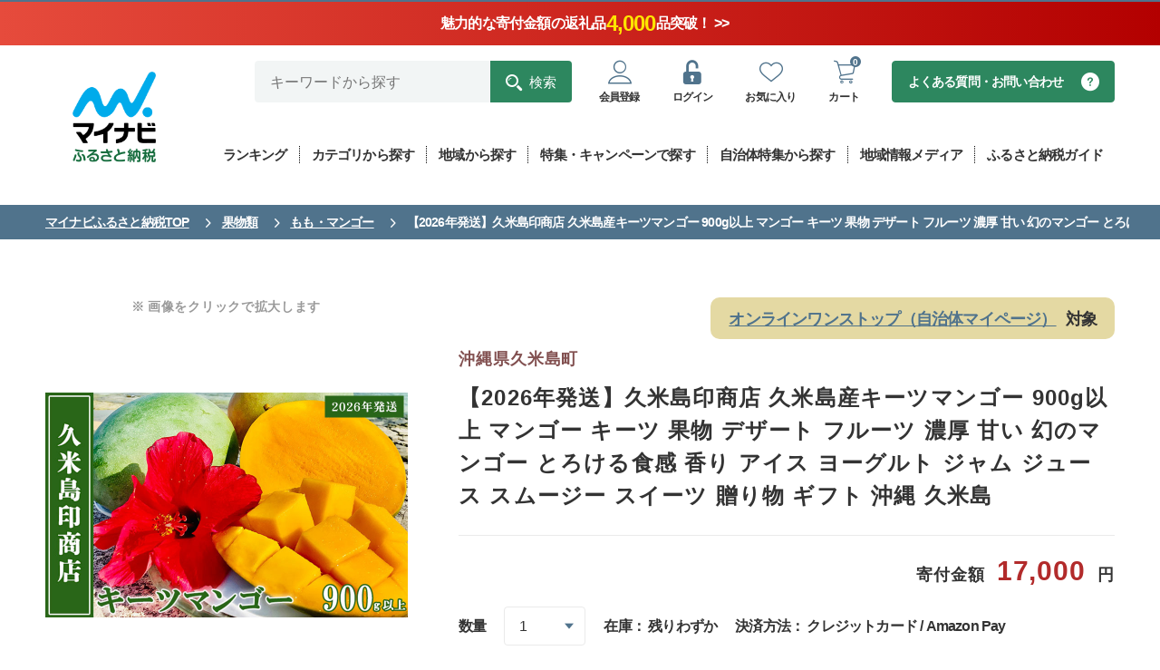

--- FILE ---
content_type: text/html; charset=UTF-8
request_url: https://furusato.mynavi.jp/products/detail/8bdc574e56ff02692bfa66a3c4ee0334/
body_size: 128445
content:
<!DOCTYPE html>
<html lang="ja">

			
<script type="application/ld+json">
{
"@context": "https://schema.org",
"@type": "BreadcrumbList",
"itemListElement": [
{
"@type": "ListItem",
"position": 1,
"name": "マイナビふるさと納税TOP",
"item": "https://furusato.mynavi.jp/"
},
{
"@type": "ListItem",
"position": 2,
"name": "果物類",
"item": "https://furusato.mynavi.jp/products/?cv=3" 
}, 
{
"@type": "ListItem",
"position": 3,
"name": "もも・マンゴー",
"item": "https://furusato.mynavi.jp/products/?cv=3&sc=16" 
}, 
{
"@type": "ListItem",
"position": 4,
"name": "【2026年発送】久米島印商店 久米島産キーツマンゴー 900g以上 マンゴー キーツ 果物 デザート フルーツ 濃厚 甘い 幻のマンゴー とろける食感 香り アイス ヨーグルト ジャム ジュース スムージー スイーツ 贈り物 ギフト 沖縄 久米島"
}
]
}
</script>
<head>
	<!-- Google Tag Manager -->
<script>(function(w,d,s,l,i){w[l]=w[l]||[];w[l].push({'gtm.start':
new Date().getTime(),event:'gtm.js'});var f=d.getElementsByTagName(s)[0],
j=d.createElement(s),dl=l!='dataLayer'?'&l='+l:'';j.async=true;j.src=
'https://www.googletagmanager.com/gtm.js?id='+i+dl;f.parentNode.insertBefore(j,f);
})(window,document,'script','dataLayer','GTM-P9P58J4');</script>
<!-- End Google Tag Manager -->
<!-- UNIVERSAL TRACKING -->
<script type="text/javascript">
(function(a,b,c,d,e,f,g){e['ire_o']=c;e[c]=e[c]||function(){(e[c].a=e[c].a||[]).push(arguments)};f=d.createElement(b);g=d.getElementsByTagName(b)[0];f.async=1;f.src=a;g.parentNode.insertBefore(f,g);})('https://utt.impactcdn.com/A5818327-8cf6-4450-9d83-5d0ae071463d1.js','script','ire',document,window);
</script>
<!-- End UNIVERSAL TRACKING -->
<!-- IDENTIFY -->
<script type="text/javascript">
ire('identify', {customerId: '', customerEmail: '', customProfileId: '696ad425f09e2-57wmzjcthe-1768608805'});
</script>
<!-- End IDENTIFY -->	<meta charset="UTF-8">
	<meta http-equiv="X-UA-Compatible" content="IE=edge">
	<meta name="viewport" content="width=device-width,initial-scale=1">
	<meta name="description" content="ふるさと納税をはじめるなら「マイナビふるさと納税」。ふるさと納税で人気の「和牛・ブランド牛」や海産物など全国各地の様々なジャンルのおすすめ返礼品をランキング形式やおすすめ特集ページにてご紹介しております！ふるさと納税について初めての方でも安心してお申し込みができます。">
	<meta name="keywords" content="ふるさと納税,マイナビ,マイナビふるさと納税,ふるさと納税 特産品,寄付 税金控除,ふるさと納税 控除,ふるさと納税 特典,ふるさと納税 計算,ふるさと応援,ふるさと納税 おすすめ,ふるさと納税 還元">
		<title>【2026年発送】久米島印商店 久米島産キーツマンゴー 900g以上 マンゴー キーツ 果物 デザート フルーツ 濃厚 甘い 幻のマンゴー とろける食感 香り アイス ヨーグルト ジャム ジュース スムージー スイーツ 贈り物 ギフト 沖縄 久米島｜マイナビふるさと納税</title>

	<!--OGP設定-->
	<meta property="og:title" content="【2026年発送】久米島印商店 久米島産キーツマンゴー 900g以上 マンゴー キーツ 果物 デザート フルーツ 濃厚 甘い 幻のマンゴー とろける食感 香り アイス ヨーグルト ジャム ジュース スムージー スイーツ 贈り物 ギフト 沖縄 久米島｜マイナビふるさと納税">
	<meta property="og:type" content="website">
	<meta property="og:description" content="ふるさと納税をはじめるなら「マイナビふるさと納税」。ふるさと納税で人気の「和牛・ブランド牛」や海産物など全国各地の様々なジャンルのおすすめ返礼品をランキング形式やおすすめ特集ページにてご紹介しております！ふるさと納税について初めての方でも安心してお申し込みができます。">
	<meta property="og:image"
		content="https://furusato-mynavi-data.jp/g_img/473618/file_0ce010b4002eb5a0f9596ac435e689f7.jpg">
	<meta property="og:image:secure_url" content="https://furusato.mynavi.jp/assets/img/ogimage.jpg">
	<meta property="og:url" content="https://furusato.mynavi.jp/">
	<meta property="og:site_name" content="マイナビふるさと納税">

	
	<link rel="stylesheet" href="https://furusato.mynavi.jp/assets/css/common.css">
	<link rel="icon" href="/favicon.ico">
	<link rel="icon" href="/icon.svg" type="image/svg+xml">
	<link rel="apple-touch-icon" href="/apple-touch-icon.png">

	<script type="application/ld+json">
	{
	"@context": "https://schema.org",
	"@type": "Product",
	"name": "【2026年発送】久米島印商店 久米島産キーツマンゴー 900g以上 マンゴー キーツ 果物 デザート フルーツ 濃厚 甘い 幻のマンゴー とろける食感 香り アイス ヨーグルト ジャム ジュース スムージー スイーツ 贈り物 ギフト 沖縄 久米島",
	"image": [
	"https://furusato-mynavi-data.jp/g_img/473618/file_0ce010b4002eb5a0f9596ac435e689f7.jpg"
	],
	"offers": {
	"@type": "Offer",
	"priceCurrency": "JPY",
	"price": "17000"
	}
	}
	</script>
</head>

<body id="products-detail">
	<!-- Google Tag Manager (noscript) -->
<noscript><iframe src="https://www.googletagmanager.com/ns.html?id=GTM-P9P58J4"
height="0" width="0" style="display:none;visibility:hidden"></iframe></noscript>
<!-- End Google Tag Manager (noscript) -->	<header class="l-header l-header-product-detail" id="page-top">
<div class="header-notice">
  <a href="https://furusato.mynavi.jp/products/?special_price=1" class="notice-link">
    <!-- カウントダウン -->
    <span class="header-countdown" id="countDownArea">
      <span class="countdown-text">
        2025年ふるさと納税の受付終了まで
        <span class="num days text-number"></span>日
        <span class="num hours text-number"></span>時間
        <span class="num minutes text-number"></span>分
        <span class="num seconds text-number"></span>秒
      </span>
    </span>
    <!-- 上部告知バナー -->
    <span class="header-notice-inner">
      <span class="notice-text">
          魅力的な寄付金額の返礼品
          <span class="notice-count text-number"></span>
          品突破！ >>
        </span>
    </span>
  </a>
</div><div class="l-header-bar__inner u-pc__none">
  <div>「マイナビ」が運営するふるさと納税サイト</div>
      <div>
      <a href="https://furusato.mynavi.jp/login/#entryArea">会員登録はこちら</a>
    </div>
  </div>    <div class="l-header__inner">
        <div class="l-header__logo">
            <a class="l-header__logo--inner" href="https://furusato.mynavi.jp/" gtm-label="header-logo">
                <img class="u-pc__none" src="https://furusato.mynavi.jp/assets/img/logo.webp" alt="マイナビふるさと納税" />
                <img class="u-sp__none" src="https://furusato.mynavi.jp/assets/img/logo_square.webp" alt="マイナビふるさと納税" />
            </a>
        </div>

        <div class="l-header-menu">
            <div class="l-header-user">
                <!--search-pc-->
                <div class="l-header-search__pc">
                    <form id="form1" class="c-search__pc" method="get" action="https://furusato.mynavi.jp/products/">
                        <input type="text" id="search_word" name="word" placeholder="キーワードから探す" gtm-label="header-search-text">
                        <button type="submit" gtm-label="header-search-submit"><span class="icon-search">検索</span></button>
                    </form>
                </div>
                <!--end search-->

                <div class="l-header-user__menu">
                    <ul class="l-header-user__inner">
                                                <li class="l-header-user__inner--item c-user__btn u-sp__none">
                            <a href="https://furusato.mynavi.jp/login/#entryArea" gtm-label="header-regist"><span class="icon-user-line c-user__btn--icon"></span><p class="c-user__btn--small">会員登録</p></a>
                        </li>
                        <li class="l-header-user__inner--item c-user__btn">
                            <a href="https://furusato.mynavi.jp/login/" gtm-label="header-login"><span class="icon-unlock-keyhole c-user__btn--icon"></span><p class="c-user__btn--small">ログイン</p></a>
                        </li>
                                                <li class="l-header-user__inner--item u-pc__none">
                            <a href="https://furusato.mynavi.jp/feature/about/" gtm-label="header-about" data-href="#menu-campaign_sp" class="header-about js-lowmenu"><span class="icon-beginner c-user__btn--icon"></span>
                            <p class="c-user__btn--small">ガイド</p></a>
                        </li>
                        <li class="l-header-user__inner--item c-user__btn">
                         							<a href="https://furusato.mynavi.jp/login/?fv_flg=1" gtm-label="header-favorite"><span class="icon-heart-line c-user__btn--icon"></span><p class="c-user__btn--small">お気に入り</p></a>
                                                </li>
                        <li class="l-header-user__inner--item c-user__btn">
                            <a href="https://furusato.mynavi.jp/cart/" gtm-label="header-cart"><span class="icon-cart-line c-user__btn--icon"></span><p class="c-circle-number">0</p><p class="c-user__btn--small">カート</p></a>
                        </li>
                    </ul>
                </div>

                <div class="l-header-faq__pc"><a class="c-faq__btn--c2" href="https://furusato.mynavi.jp/faq/" gtm-label="header-contact">よくある質問・お問い合わせ</a></div>
            </div>

            <!--menu-pc-->
            <div class="l-header-menu__pc">
                <ul class="l-header-menu__inner">
                    <li class="l-header-menu__inner--item">
                        <a href="https://furusato.mynavi.jp/ranking/" data-href="#menu-ranking" class="js-lowmenu"><p class="l-header-menu__label">ランキング</p></a>

                        <div class="l-header-lower-menu ranking" id="menu-ranking">
                            <div class="l-header-lower-menu__inner">
                                <div class="l-header-lower-menu__list col4">
                                    <ul>
                                    				        				                                    <li class="l-header-lower-menu__btn2"><a href="https://furusato.mynavi.jp/ranking/niku/" gtm-label="header-ranking-肉">肉</a></li>
	                                													        				                                    <li class="l-header-lower-menu__btn2"><a href="https://furusato.mynavi.jp/ranking/kome/" gtm-label="header-ranking-米・パン">米・パン</a></li>
	                                													        				                                    <li class="l-header-lower-menu__btn2"><a href="https://furusato.mynavi.jp/ranking/fruit/" gtm-label="header-ranking-果物類">果物類</a></li>
	                                													        				                                    <li class="l-header-lower-menu__btn2"><a href="https://furusato.mynavi.jp/ranking/sakana/" gtm-label="header-ranking-魚介類・海産物">魚介類・海産物</a></li>
	                                													        				                                    <li class="l-header-lower-menu__btn2"><a href="https://furusato.mynavi.jp/ranking/vagi/" gtm-label="header-ranking-野菜類">野菜類</a></li>
	                                													        				                                    <li class="l-header-lower-menu__btn2"><a href="https://furusato.mynavi.jp/ranking/egg/" gtm-label="header-ranking-卵">卵</a></li>
	                                													        				                                    <li class="l-header-lower-menu__btn2"><a href="https://furusato.mynavi.jp/ranking/sake/" gtm-label="header-ranking-お酒・アルコール">お酒・アルコール</a></li>
	                                													        				                                    <li class="l-header-lower-menu__btn2"><a href="https://furusato.mynavi.jp/ranking/drink/" gtm-label="header-ranking-飲料類">飲料類</a></li>
	                                													        				                                    <li class="l-header-lower-menu__btn2"><a href="https://furusato.mynavi.jp/ranking/snack/" gtm-label="header-ranking-菓子">菓子</a></li>
	                                													        				                                    <li class="l-header-lower-menu__btn2"><a href="https://furusato.mynavi.jp/ranking/kakou/" gtm-label="header-ranking-加工食品">加工食品</a></li>
	                                													        				                                    <li class="l-header-lower-menu__btn2"><a href="https://furusato.mynavi.jp/ranking/men/" gtm-label="header-ranking-麺類">麺類</a></li>
	                                													        				                                    <li class="l-header-lower-menu__btn2"><a href="https://furusato.mynavi.jp/ranking/chomiryo/" gtm-label="header-ranking-調味料・油">調味料・油</a></li>
	                                													        				                                    <li class="l-header-lower-menu__btn2"><a href="https://furusato.mynavi.jp/ranking/nabe/" gtm-label="header-ranking-鍋セット">鍋セット</a></li>
	                                													        				                                    <li class="l-header-lower-menu__btn2"><a href="https://furusato.mynavi.jp/ranking/travel/" gtm-label="header-ranking-旅行・体験">旅行・体験</a></li>
	                                													        				                                    <li class="l-header-lower-menu__btn2"><a href="https://furusato.mynavi.jp/ranking/rei/" gtm-label="header-ranking-地域のお礼の品">地域のお礼の品</a></li>
	                                													        				                                    <li class="l-header-lower-menu__btn2"><a href="https://furusato.mynavi.jp/ranking/sports/" gtm-label="header-ranking-スポーツ・アウトドア">スポーツ・アウトドア</a></li>
	                                													        				                                    <li class="l-header-lower-menu__btn2"><a href="https://furusato.mynavi.jp/ranking/zakka/" gtm-label="header-ranking-雑貨・日用品">雑貨・日用品・家電</a></li>
	                                													        				                                    <li class="l-header-lower-menu__btn2"><a href="https://furusato.mynavi.jp/ranking/biyou/" gtm-label="header-ranking-美容">美容</a></li>
	                                													        				                                    <li class="l-header-lower-menu__btn2"><a href="https://furusato.mynavi.jp/ranking/fashon/" gtm-label="header-ranking-ファッション">ファッション</a></li>
	                                													        				                                    <li class="l-header-lower-menu__btn2"><a href="https://furusato.mynavi.jp/ranking/koge/" gtm-label="header-ranking-工芸品・装飾品">工芸品・装飾品</a></li>
	                                													        												                                    </ul>
                                </div>

                                <p class="l-header-lower-menu__btn"><a href="https://furusato.mynavi.jp/ranking/" gtm-label="header-ranking-all">総合ランキングを見る</a></p>
                            </div>
                        </div>
                    </li>
                    <li class="l-header-menu__inner--item">
                        <a href="https://furusato.mynavi.jp/products/" data-href="#menu-products" class="js-lowmenu"><p class="l-header-menu__label">カテゴリから探す</a>

                        <div class="l-header-lower-menu product" id="menu-products">
                            <div class="l-header-lower-menu__inner">
                                <div class="l-header-lower-menu__list col4">
                                    <ul>
                                    				   						                                    <li class="l-header-lower-menu__btn2"><a href="https://furusato.mynavi.jp/products/?cv=1" gtm-label="header-products-肉">肉</a></li>
	                             														   						                                    <li class="l-header-lower-menu__btn2"><a href="https://furusato.mynavi.jp/products/?cv=2" gtm-label="header-products-米・パン">米・パン</a></li>
	                             														   						                                    <li class="l-header-lower-menu__btn2"><a href="https://furusato.mynavi.jp/products/?cv=3" gtm-label="header-products-果物類">果物類</a></li>
	                             														   						                                    <li class="l-header-lower-menu__btn2"><a href="https://furusato.mynavi.jp/products/?cv=4" gtm-label="header-products-魚介類・海産物">魚介類・海産物</a></li>
	                             														   						                                    <li class="l-header-lower-menu__btn2"><a href="https://furusato.mynavi.jp/products/?cv=5" gtm-label="header-products-野菜類">野菜類</a></li>
	                             														   						                                    <li class="l-header-lower-menu__btn2"><a href="https://furusato.mynavi.jp/products/?cv=6" gtm-label="header-products-卵">卵</a></li>
	                             														   						                                    <li class="l-header-lower-menu__btn2"><a href="https://furusato.mynavi.jp/products/?cv=7" gtm-label="header-products-お酒・アルコール">お酒・アルコール</a></li>
	                             														   						                                    <li class="l-header-lower-menu__btn2"><a href="https://furusato.mynavi.jp/products/?cv=8" gtm-label="header-products-飲料類">飲料類</a></li>
	                             														   						                                    <li class="l-header-lower-menu__btn2"><a href="https://furusato.mynavi.jp/products/?cv=9" gtm-label="header-products-菓子">菓子</a></li>
	                             														   						                                    <li class="l-header-lower-menu__btn2"><a href="https://furusato.mynavi.jp/products/?cv=10" gtm-label="header-products-加工食品">加工食品</a></li>
	                             														   						                                    <li class="l-header-lower-menu__btn2"><a href="https://furusato.mynavi.jp/products/?cv=11" gtm-label="header-products-麺類">麺類</a></li>
	                             														   						                                    <li class="l-header-lower-menu__btn2"><a href="https://furusato.mynavi.jp/products/?cv=12" gtm-label="header-products-調味料・油">調味料・油</a></li>
	                             														   						                                    <li class="l-header-lower-menu__btn2"><a href="https://furusato.mynavi.jp/products/?cv=13" gtm-label="header-products-鍋セット">鍋セット</a></li>
	                             														   						                                    <li class="l-header-lower-menu__btn2"><a href="https://furusato.mynavi.jp/products/?cv=14" gtm-label="header-products-旅行・体験">旅行・体験</a></li>
	                             														   						                                    <li class="l-header-lower-menu__btn2"><a href="https://furusato.mynavi.jp/products/?cv=15" gtm-label="header-products-地域のお礼の品">地域のお礼の品</a></li>
	                             														   						                                    <li class="l-header-lower-menu__btn2"><a href="https://furusato.mynavi.jp/products/?cv=16" gtm-label="header-products-スポーツ・アウトドア">スポーツ・アウトドア</a></li>
	                             														   						                                    <li class="l-header-lower-menu__btn2"><a href="https://furusato.mynavi.jp/products/?cv=17" gtm-label="header-products-雑貨・日用品">雑貨・日用品・家電</a></li>
	                             														   						                                    <li class="l-header-lower-menu__btn2"><a href="https://furusato.mynavi.jp/products/?cv=18" gtm-label="header-products-美容">美容</a></li>
	                             														   						                                    <li class="l-header-lower-menu__btn2"><a href="https://furusato.mynavi.jp/products/?cv=19" gtm-label="header-products-ファッション">ファッション</a></li>
	                             														   						                                    <li class="l-header-lower-menu__btn2"><a href="https://furusato.mynavi.jp/products/?cv=20" gtm-label="header-products-工芸品・装飾品">工芸品・装飾品</a></li>
	                             														   														                                    </ul>
                                </div>

                                <p class="l-header-lower-menu__btn"><a href="https://furusato.mynavi.jp/products/" gtm-label="header-category-all">全ての返礼品を見る</a></p>
                            </div>
                        </div>
                    </li>
                    <li class="l-header-menu__inner--item">
                        <a href="https://furusato.mynavi.jp/municipal/" gtm-label="header-munisipal"><p class="l-header-menu__label">地域から探す</p></a>
                    </li>
                    <li class="l-header-menu__inner--item">
                        <a href="https://furusato.mynavi.jp/campaign/" gtm-label="header-campaign"><p class="l-header-menu__label">特集・キャンペーンで探す</p></a>
                    </li>
                    <li class="l-header-menu__inner--item">
                        <a href="https://furusato.mynavi.jp/pr/" gtm-label="header-pr"><p class="l-header-menu__label">自治体特集から探す</p></a>
                    </li>
                    <li class="l-header-menu__inner--item">
                        <a href="https://furusato.mynavi.jp/blog/" gtm-label="header-flat"><p class="l-header-menu__label">地域情報メディア</p></a>
                    </li>

                    <li class="l-header-menu__inner--item">
                        <a href="https://furusato.mynavi.jp/feature/about/" data-href="#menu-campaign" class="js-lowmenu"><p class="l-header-menu__label">ふるさと納税ガイド</p></a>

                        <div class="l-header-lower-menu" id="menu-campaign">
                            <div class="l-header-lower-menu__inner">
                                <p class="l-header-lower-menu__btn theme-about"><a href="https://furusato.mynavi.jp/feature/about/" gtm-label="header-about">ふるさと納税とは？</a></p>

                                <div class="l-header-lower-menu__list">
                                    <ul>
                                        <li><p class="l-header-lower-menu__btn"><a href="https://furusato.mynavi.jp/feature/flow/" gtm-label="header-flow">ふるさと納税の流れ</a></p></li>
                                        <li><p class="l-header-lower-menu__btn"><a href="https://furusato.mynavi.jp/feature/donation-limit/" gtm-label="header-donation-limit">控除上限額について</a></p></li>
                                        <li><p class="l-header-lower-menu__btn"><a href="https://furusato.mynavi.jp/feature/onestop/" gtm-label="header-onestop">ワンストップ特例制度</a></p></li>
                                        <li><p class="l-header-lower-menu__btn"><a href="https://furusato.mynavi.jp/feature/onestop/online/" gtm-label="header-onlineonestop">オンラインワンストップ申請</a></p></li>
                                        <li><p class="l-header-lower-menu__btn"><a href="https://furusato.mynavi.jp/feature/tax-return/" gtm-label="header-tax-return">確定申告について</a></p></li>
                                        <li><p class="l-header-lower-menu__btn"><a href="https://furusato.mynavi.jp/feature/deduction/" gtm-label="header-deduction">控除確認方法</a></p></li>
                                        <li><p class="l-header-lower-menu__btn"><a href="https://furusato.mynavi.jp/feature/after-flow/" gtm-label="header-after-flow">ふるさと納税後の手続き</a></p></li>
                                        <li><p class="l-header-lower-menu__btn"><a href="https://furusato.mynavi.jp/feature/yearplan/" gtm-label="header-yearplan">ふるさと納税年間計画2025</a></p></li>
                                        <li><p class="l-header-lower-menu__btn"><a href="https://furusato.mynavi.jp/feature/comic/" gtm-label="header-comic">マンガで解説！ふるさと納税</a></p></li>
                                        <li><p class="l-header-lower-menu__btn"><a href="https://furusato.mynavi.jp/feature/movie/" gtm-label="header-movie">動画で解説！ふるさと納税</a></p></li>
                                        <li><p class="l-header-lower-menu__btn"><a href="https://furusato.mynavi.jp/faq/" gtm-label="header-faq">よくある質問</a></p></li>
                                        <li><p class="l-header-lower-menu__btn"><a href="https://furusato.mynavi.jp/feature/about_furusato/" gtm-label="header-furusato">マイナビふるさと納税とは？</a></p></li>
                                    </ul>
                                </div>
                            </div>
                        </div>
                    </li>
                </ul>
            </div>
        </div>
    </div>

    <!--search-sp-->
    <div class="l-header-search__sp">
        <form id="form1" class="c-search__sp" method="get" action="https://furusato.mynavi.jp/products/">
            <input type="text" name="word" id="search_word2" placeholder="キーワードから探す" gtm-label="header-search-text">
            <button type="submit"><span class="icon-search" gtm-label="header-search-submit"></span></button>
        </form>
    </div>

    <!--menu-sp-->
    <div class="l-header-menu l-header-menu__sp">
        <ul class="l-header-menu__inner">
            <li class="l-header-menu__inner--item">
                <a href="https://furusato.mynavi.jp/ranking/" data-href="#menu-ranking_sp" class="js-lowmenu" gtm-label="header-ranking"><span class="icon-crown l-header-menu__icon"></span><p class="l-header-menu__label--vertical">ランキング</p></a>

                <div class="l-header-lower-menu ranking" id="menu-ranking_sp">
                    <div class="l-header-lower-menu__inner">
                        <p class="l-header-lower-menu__btn"><a href="https://furusato.mynavi.jp/ranking/" gtm-label="header-ranking-all">総合ランキングを見る</a></p>

                        <div class="l-header-lower-menu__list col4">
                            <ul>
                            		        			                                <li class="l-header-lower-menu__btn2"><a href="https://furusato.mynavi.jp/ranking/niku/" gtm-label="header-ranking-肉">肉</a></li>
                            									        			                                <li class="l-header-lower-menu__btn2"><a href="https://furusato.mynavi.jp/ranking/kome/" gtm-label="header-ranking-米・パン">米・パン</a></li>
                            									        			                                <li class="l-header-lower-menu__btn2"><a href="https://furusato.mynavi.jp/ranking/fruit/" gtm-label="header-ranking-果物類">果物類</a></li>
                            									        			                                <li class="l-header-lower-menu__btn2"><a href="https://furusato.mynavi.jp/ranking/sakana/" gtm-label="header-ranking-魚介類・海産物">魚介類・海産物</a></li>
                            									        			                                <li class="l-header-lower-menu__btn2"><a href="https://furusato.mynavi.jp/ranking/vagi/" gtm-label="header-ranking-野菜類">野菜類</a></li>
                            									        			                                <li class="l-header-lower-menu__btn2"><a href="https://furusato.mynavi.jp/ranking/egg/" gtm-label="header-ranking-卵">卵</a></li>
                            									        			                                <li class="l-header-lower-menu__btn2"><a href="https://furusato.mynavi.jp/ranking/sake/" gtm-label="header-ranking-お酒・アルコール">お酒・アルコール</a></li>
                            									        			                                <li class="l-header-lower-menu__btn2"><a href="https://furusato.mynavi.jp/ranking/drink/" gtm-label="header-ranking-飲料類">飲料類</a></li>
                            									        			                                <li class="l-header-lower-menu__btn2"><a href="https://furusato.mynavi.jp/ranking/snack/" gtm-label="header-ranking-菓子">菓子</a></li>
                            									        			                                <li class="l-header-lower-menu__btn2"><a href="https://furusato.mynavi.jp/ranking/kakou/" gtm-label="header-ranking-加工食品">加工食品</a></li>
                            									        			                                <li class="l-header-lower-menu__btn2"><a href="https://furusato.mynavi.jp/ranking/men/" gtm-label="header-ranking-麺類">麺類</a></li>
                            									        			                                <li class="l-header-lower-menu__btn2"><a href="https://furusato.mynavi.jp/ranking/chomiryo/" gtm-label="header-ranking-調味料・油">調味料・油</a></li>
                            									        			                                <li class="l-header-lower-menu__btn2"><a href="https://furusato.mynavi.jp/ranking/nabe/" gtm-label="header-ranking-鍋セット">鍋セット</a></li>
                            									        			                                <li class="l-header-lower-menu__btn2"><a href="https://furusato.mynavi.jp/ranking/travel/" gtm-label="header-ranking-旅行・体験">旅行・体験</a></li>
                            									        			                                <li class="l-header-lower-menu__btn2"><a href="https://furusato.mynavi.jp/ranking/rei/" gtm-label="header-ranking-地域のお礼の品">地域のお礼の品</a></li>
                            									        			                                <li class="l-header-lower-menu__btn2"><a href="https://furusato.mynavi.jp/ranking/sports/" gtm-label="header-ranking-スポーツ・アウトドア">スポーツ・アウトドア</a></li>
                            									        			                                <li class="l-header-lower-menu__btn2"><a href="https://furusato.mynavi.jp/ranking/zakka/" gtm-label="header-ranking-雑貨・日用品">雑貨・日用品・家電</a></li>
                            									        			                                <li class="l-header-lower-menu__btn2"><a href="https://furusato.mynavi.jp/ranking/biyou/" gtm-label="header-ranking-美容">美容</a></li>
                            									        			                                <li class="l-header-lower-menu__btn2"><a href="https://furusato.mynavi.jp/ranking/fashon/" gtm-label="header-ranking-ファッション">ファッション</a></li>
                            									        			                                <li class="l-header-lower-menu__btn2"><a href="https://furusato.mynavi.jp/ranking/koge/" gtm-label="header-ranking-工芸品・装飾品">工芸品・装飾品</a></li>
                            									        										                            </ul>
                        </div>
                    </div>
                </div>
            </li>
            <li class="l-header-menu__inner--item">
                <a href="https://furusato.mynavi.jp/products/" data-href="#menu-products_sp" class="js-lowmenu" gtm-label="header-products"><span class="icon-meat l-header-menu__icon"></span><p class="l-header-menu__label">カテゴリ</p></a>

                <div class="l-header-lower-menu product" id="menu-products_sp">
                    <div class="l-header-lower-menu__inner">
                        <div class="l-header-lower-menu__list col4">
                            <ul>
                            		   					                                <li class="l-header-lower-menu__btn2"><a href="https://furusato.mynavi.jp/products/?cv=1" gtm-label="header-products-肉">肉</a></li>
                         										   					                                <li class="l-header-lower-menu__btn2"><a href="https://furusato.mynavi.jp/products/?cv=2" gtm-label="header-products-米・パン">米・パン</a></li>
                         										   					                                <li class="l-header-lower-menu__btn2"><a href="https://furusato.mynavi.jp/products/?cv=3" gtm-label="header-products-果物類">果物類</a></li>
                         										   					                                <li class="l-header-lower-menu__btn2"><a href="https://furusato.mynavi.jp/products/?cv=4" gtm-label="header-products-魚介類・海産物">魚介類・海産物</a></li>
                         										   					                                <li class="l-header-lower-menu__btn2"><a href="https://furusato.mynavi.jp/products/?cv=5" gtm-label="header-products-野菜類">野菜類</a></li>
                         										   					                                <li class="l-header-lower-menu__btn2"><a href="https://furusato.mynavi.jp/products/?cv=6" gtm-label="header-products-卵">卵</a></li>
                         										   					                                <li class="l-header-lower-menu__btn2"><a href="https://furusato.mynavi.jp/products/?cv=7" gtm-label="header-products-お酒・アルコール">お酒・アルコール</a></li>
                         										   					                                <li class="l-header-lower-menu__btn2"><a href="https://furusato.mynavi.jp/products/?cv=8" gtm-label="header-products-飲料類">飲料類</a></li>
                         										   					                                <li class="l-header-lower-menu__btn2"><a href="https://furusato.mynavi.jp/products/?cv=9" gtm-label="header-products-菓子">菓子</a></li>
                         										   					                                <li class="l-header-lower-menu__btn2"><a href="https://furusato.mynavi.jp/products/?cv=10" gtm-label="header-products-加工食品">加工食品</a></li>
                         										   					                                <li class="l-header-lower-menu__btn2"><a href="https://furusato.mynavi.jp/products/?cv=11" gtm-label="header-products-麺類">麺類</a></li>
                         										   					                                <li class="l-header-lower-menu__btn2"><a href="https://furusato.mynavi.jp/products/?cv=12" gtm-label="header-products-調味料・油">調味料・油</a></li>
                         										   					                                <li class="l-header-lower-menu__btn2"><a href="https://furusato.mynavi.jp/products/?cv=13" gtm-label="header-products-鍋セット">鍋セット</a></li>
                         										   					                                <li class="l-header-lower-menu__btn2"><a href="https://furusato.mynavi.jp/products/?cv=14" gtm-label="header-products-旅行・体験">旅行・体験</a></li>
                         										   					                                <li class="l-header-lower-menu__btn2"><a href="https://furusato.mynavi.jp/products/?cv=15" gtm-label="header-products-地域のお礼の品">地域のお礼の品</a></li>
                         										   					                                <li class="l-header-lower-menu__btn2"><a href="https://furusato.mynavi.jp/products/?cv=16" gtm-label="header-products-スポーツ・アウトドア">スポーツ・アウトドア</a></li>
                         										   					                                <li class="l-header-lower-menu__btn2"><a href="https://furusato.mynavi.jp/products/?cv=17" gtm-label="header-products-雑貨・日用品">雑貨・日用品・家電</a></li>
                         										   					                                <li class="l-header-lower-menu__btn2"><a href="https://furusato.mynavi.jp/products/?cv=18" gtm-label="header-products-美容">美容</a></li>
                         										   					                                <li class="l-header-lower-menu__btn2"><a href="https://furusato.mynavi.jp/products/?cv=19" gtm-label="header-products-ファッション">ファッション</a></li>
                         										   					                                <li class="l-header-lower-menu__btn2"><a href="https://furusato.mynavi.jp/products/?cv=20" gtm-label="header-products-工芸品・装飾品">工芸品・装飾品</a></li>
                         										   												                            </ul>
                        </div>

                        <p class="l-header-lower-menu__btn"><a href="https://furusato.mynavi.jp/products/" gtm-label="header-category-all">全ての返礼品を見る</a></p>
                    </div>
                </div>
            </li>
            <li class="l-header-menu__inner--item">
                <a href="https://furusato.mynavi.jp/municipal/" gtm-label="header-munisipal"><span class="icon-map-location l-header-menu__icon"></span><p class="l-header-menu__label">地域</p></a>
            </li>
            <li class="l-header-menu__inner--item">
                <a href="https://furusato.mynavi.jp/campaign/" gtm-label="header-campaign"><span class="icon-circle-star l-header-menu__icon"></span><p class="l-header-menu__label--vertical">特集</p></a>
            </li>
        </ul>
        <div class="l-header-lower-menu l-header-lower-menu-about" id="menu-campaign_sp">
            <div class="l-header-lower-menu__inner">
                <p class="l-header-lower-menu__btn theme-about"><a href="https://furusato.mynavi.jp/feature/about/" gtm-label="header-about">ふるさと納税とは？</a></p>

                <div class="l-header-lower-menu__list">
                    <ul>
                        <li><p class="l-header-lower-menu__btn"><a href="https://furusato.mynavi.jp/feature/flow/" gtm-label="header-flow">ふるさと納税の流れ</a></p></li>
                        <li><p class="l-header-lower-menu__btn"><a href="https://furusato.mynavi.jp/feature/donation-limit/" gtm-label="header-donation-limit">控除上限額について</a></p></li>
                        <li><p class="l-header-lower-menu__btn"><a href="https://furusato.mynavi.jp/feature/onestop/" gtm-label="header-onestop">ワンストップ特例制度</a></p></li>
                        <li><p class="l-header-lower-menu__btn"><a href="https://furusato.mynavi.jp/feature/onestop/online/" gtm-label="header-onlineonestop">オンラインワンストップ申請</a></p></li>
                        <li><p class="l-header-lower-menu__btn"><a href="https://furusato.mynavi.jp/feature/tax-return/" gtm-label="header-tax-return">確定申告について</a></p></li>
                        <li><p class="l-header-lower-menu__btn"><a href="https://furusato.mynavi.jp/feature/deduction/" gtm-label="header-deduction">控除確認方法</a></p></li>
                        <li><p class="l-header-lower-menu__btn"><a href="https://furusato.mynavi.jp/feature/after-flow/" gtm-label="header-after-flow">ふるさと納税後の手続き</a></p></li>
                        <li><p class="l-header-lower-menu__btn"><a href="https://furusato.mynavi.jp/feature/yearplan/" gtm-label="header-yearplan">ふるさと納税年間計画2025</a></p></li>
                        <li><p class="l-header-lower-menu__btn"><a href="https://furusato.mynavi.jp/feature/comic/" gtm-label="header-comic">マンガで解説！ふるさと納税</a></p></li>
                        <li><p class="l-header-lower-menu__btn"><a href="https://furusato.mynavi.jp/feature/movie/" gtm-label="header-movie">動画で解説！ふるさと納税</a></p></li>
                        <li><p class="l-header-lower-menu__btn"><a href="https://furusato.mynavi.jp/faq/" gtm-label="header-faq">よくある質問</a></p></li>
                        <li><p class="l-header-lower-menu__btn"><a href="https://furusato.mynavi.jp/feature/about_furusato/" gtm-label="header-furusato">マイナビふるさと納税とは？</a></p></li>
                    </ul>
                </div>
            </div>
        </div>
    </div>
</header>
	<main class="products-detail">

		<nav class="c-breadcrumb">
			<ol class="c-breadcrumb__list">
				<li class="c-breadcrumb__list--item">
					<a href="https://furusato.mynavi.jp/">マイナビふるさと納税TOP</a>
				</li>
				<li class="c-breadcrumb__list--item">
					<span class="c-breadcrumb__link"><a
							href="https://furusato.mynavi.jp/products/?cv=3">果物類</a></span>
				</li>
									<li class="c-breadcrumb__list--item">
						<span class="c-breadcrumb__link"><a
								href="https://furusato.mynavi.jp/products/?cv=3&sc=16">もも・マンゴー</a></span>
					</li>
								<li class="c-breadcrumb__list--item">
					<span class="c-breadcrumb__link">【2026年発送】久米島印商店 久米島産キーツマンゴー 900g以上 マンゴー キーツ 果物 デザート フルーツ 濃厚 甘い 幻のマンゴー とろける食感 香り アイス ヨーグルト ジャム ジュース スムージー スイーツ 贈り物 ギフト 沖縄 久米島</span>
				</li>
			</ol>
		</nav>

							
		<div class="p-products-detail__header-wrap product-detail-count">
			<div class="p-products-detail__header-wrap--inner">
				
				<div class="p-products-detail__mv-slider js-detail-photo_slider u-pc__none">
					<div class="p-products-detail__mv-slider">
						<div class="p-products-detail__mv-slider--inner">
							<div class="p-products-detail__mv-slider--slider">
								<div class="p-products-detail__mv-slider--slider-item">
									<p class="p-products-detail__photo-loading"><span>Loading...</span></p>
								</div>
							</div>
						</div>
					</div>

					<div class="p-products-detail__mv-slider-thumb">
						<div class="p-products-detail__mv-slider-thumb--inner">
							<div class="p-products-detail__mv-slider-thumb--slider">
								<div class="p-products-detail__mv-slider-thumb--slider-item">
									<p class="p-products-detail__photo-loading"><span>Loading...</span></p>
								</div>
							</div>
						</div>
					</div>
				</div>
			</div>
		</div>

		<div class="p-products-detail__col">
			<div class="p-products-detail__col--item">
				
				<section class="p-products-detail__purchase">
					<header class="p-products-detail__purchase--header">
						<div class="header-1">
																						<div class="onestop-link-wrapper">
									<div class="onestop-link">
										<a class="onestop-link--decoration" href="https://furusato.mynavi.jp/feature/onestop/online/">オンラインワンストップ（自治体マイページ）</a>対象
									</div>
								</div>
													</div>
						<p class="p-products-detail__purchase--municipal u-mt10"><a
								href="https://furusato.mynavi.jp/municipal/detail/473618/">沖縄県久米島町</a>
						</p>
						<h1 class="p-products-detail__purchase--name">【2026年発送】久米島印商店 久米島産キーツマンゴー 900g以上 マンゴー キーツ 果物 デザート フルーツ 濃厚 甘い 幻のマンゴー とろける食感 香り アイス ヨーグルト ジャム ジュース スムージー スイーツ 贈り物 ギフト 沖縄 久米島</h1>

						<div class="products-label-wrapper">
							<div class="m-tag-list">
								<ul>
																	</ul>
							</div>
															<div class="onestop-link--sp">
									<a class="onestop-link--decoration" href="https://furusato.mynavi.jp/feature/onestop/online/">オンラインワンストップ（自治体マイページ）</a>対象
								</div>
													</div>
					</header>

					<div class="p-products-detail__purchase--price-wrap">
												<p class="p-products-detail__purchase--price">寄付金額<span
								class="p-products-detail__purchase--price-main">17,000</span>円</p>
					</div>

											<p class="p-products-detail__purchase--count">
							<label>
								<span>数量</span>
								<span class="p-products-detail__purchase--select">
									<select name="sel_num" id="sel_num" gtm-label="products-quantity">
																																<option value="1">1</option>
																																<option value="2">2</option>
																																<option value="3">3</option>
																			</select>
								</span>
							</label>
							<span class="stock-flg">
								在庫：
																	残りわずか
															</span>
														<span class="pay-flg">
								決済方法：
																	クレジットカード
																			/
																																		Amazon Pay
																							</span>
													</p>
						<div class="p-products-detail__purchase--btn-wrap">
							<p class="p-products-detail__purchase--btn" data-icon="cart"><a href="javascript:;" class="cart_add_btn"
									gtm-label="products-cart">カートに追加する</a></p>
															<p class="p-products-detail__purchase--btn opt-reverse" data-icon="favorite"><a class=""
										href="https://furusato.mynavi.jp/login/?gunid=8bdc574e56ff02692bfa66a3c4ee0334" gtm-label="products-favorite">お気に入りに追加する</a></p>
													</div>

						<div class="p-products-detail__conv">
							<div class="p-products-detail__conv--inner">
																	<p class="p-products-detail__conv--favo"><a href="https://furusato.mynavi.jp/login/?gunid=8bdc574e56ff02692bfa66a3c4ee0334"
											class=""><span>お気に入りに追加する</span></a></p>
																<p class="p-products-detail__conv--cart"><a href="javascript:;" gtm-label="products-cart"
										class="cart_add_btn"><span>カートに追加する</span></a></p>
							</div>
						</div>

										<!--
			<section class="p-products-detail__amazon">
				<header class="p-products-detail__amazon--header">
					<h3 class="p-products-detail__amazon--title">Amazonアカウントでもお支払いできます！</h3>
				</header>

				<div class="p-products-detail__amazon--button-wrap">
					<p class="m-amazonpay">
						<a href="#">
							<span><img src="/assets/img/cart/cart_amazon_logo01.png" alt="Amazon pay"></span>
							<span>Amazon アカウントでお支払い</span>
						</a>
					</p>
				</div>
			</section>
			-->
				</section>

			
				<section class="p-products-detail__about">
					<h2 class="p-products-detail__about--title">返礼品情報</h2>

											<div class="p-products-detail__about--detail js-acordion-target">
							<p>久米島の太陽を浴びて育った、美味しい「キーツマンゴー」をお届けします。<br />
<br />
通常のアーウィン（アップル）マンゴーが約300～500gに対し、キーツマンゴーは約600g～1kgとかなり大きいのが特徴です。<br />
また、収穫時期が短く、農家さんによって多少異なりますが通常8月中旬から9月下旬とされています。<br />
 <br />
久米島ではキーツマンゴーを栽培している農家さんが少なく、沖縄県でも希少価値が高い為「幻のキーツマンゴー」と呼ばれています。<br />
<br />
<br />
【キーツマンゴーの特徴】<br />
糖度が15～20％と高く、繊維質も少ないので、口の中でとろけ、濃厚で厚みのある甘さが口の中いっぱいに広がります！！<br />
<br />
<br />
【食べ方】<br />
キーツマンゴーは収穫後、即召し上がることはできません。そのままでは、大根のように固く、味もすっぱくて食べられません。<br />
収穫後に、常温で熟成させる「追熟」を行ってから食べるのが、美味しく頂く最大のポイントです。<br />
<br />
追熟後10日程度経つと果肉表面が少し柔らかくなるので、手で押して、柔らかさが確認できたら食べごろです。<br />
追熟後は、冷蔵庫で1～2時間冷やしてからお召し上がりください。<br />
<br />
<br />
【下記については対応が出来ません。内容をご確認の上お申し込みください。】<br />
・お届け日（日付や曜日）の指定<br />
・発送の事前連絡、発送後の報告<br />
・のし、ラッピング等のギフト（お中元）対応<br />
・9月の不在日、お届け希望、住所変更等、一切のご要望は対応できかねます。<br />
<br />
<br />
【お届けに関して】 <br />
・2日以上の不在日や受取不可日、住所変更がある場合は、お申し込み時に備考欄またはその他要望にご入力ください。<br />
※寄附者様の長期の受け取り不可やご都合によりお受取頂けなかった場合の再発送は致しかねます。<br />
・お申込み後に不在日や受取不可日、住所変更が発生した場合、7月15日までに改めてご連絡をお願いします。<br />
※尚、ご連絡が出荷時期に差し掛かっていた場合、対応が出来ない場合があります。<br />
・当返礼品は「2026年（令和8年）」発送の返礼品です。<br />
※各種イベントや災害等により、配送に影響が出る可能性がございます。<br />
・発送期日は例年の発送状況を目安に設定しております。<br />
※天候や収穫状況によってはお届け時期が前後する事があります。<br />
・複数口を申し込みの場合、まとめての発送や時期をずらしての発送は収穫時期や天候等によって対応できない場合がございます。<br />
・台風など天候や収穫状況によって発送できない場合もございます。その際は、来シーズンの発送や同寄附金額の別返礼品に変更など対応策を原則、電子メールにて申込時ご登録メールアドレス宛へさせていただきます。<br />
<br />
<br />
【その他 注意事項】<br />
・商品到着後すぐ、現物の確認をお願いいたします。万が一、不具合があった場合は到着日を含め3日以内に画像と合わせてメールにてご連絡をお願いいたします。お時間が過ぎてからの対応は致しかねます。<br />
・お申込上限数に達した場合は、予告なく受付を締切らせていただきます。<br />
・掲載画像はイメージです。<br />
・申込みのキャンセル及び寄附金の返金はできませんので、ご理解の上寄附下さい。<br />
・発送後のお届け先変更は寄付者様での対応となります。また、配送会社から着払いで別途料金が発生いたしますのでご注意ください。<br />
<br />
提供元：久米島印商店</p>
						</div>
						<div class="js-acordion-button u-pc__none">
							<div class="plus-btn"></div>続きを読む
						</div>
						<div class="p-products-detail__photo-list js-detail-photo_wrap u-pc__none">
							<ul>
								<li>
									<p class="p-products-detail__photo-loading"><span>Loading...</span></p>
								</li>
							</ul>
						</div>
					
					<table class="p-products-detail__about--list">
													<tr>
								<th>提供元</th>
								<td>久米島印商店</td>
							</tr>
																			<tr>
								<th>配送</th>
								<td>常温</td>
							</tr>
																			<tr>
								<th>配送注記</th>
								<td>2026年8月初旬～9月下旬</td>
							</tr>
																			<tr>
								<th>内容量</th>
								<td>久米島産キーツマンゴー<br />
900g以上<br />
玉数：1～2玉<br />
※玉数の指定は出来ません。</td>
							</tr>
																			<tr>
								<th>賞味期限</th>
								<td>収穫後約2週間生ものですので、追熟後はできるだけ早くお召し上がりください。</td>
							</tr>
																							</table>
					<p class="m-note"><span>※</span>寄付申し込みのキャンセル、返礼品の変更・返品はできません。あらかじめご了承ください。</p>
				</section>

				<section class="p-products-detail__about">
					<h2 class="p-products-detail__about--title">自治体からのお知らせ</h2>

					<div class="p-products-detail__about--detail">
						<p>
							<p align=" center"><font size=5/><b>【重要】久米島町ふるさと納税 年末年始のご案内（2025年）</b></font><br />
<p align=" center"><br />
<center><a href="https://okifuru.com/2025matsu/kume.php"><img src="https://okifuru.com/2025matsu/img/2025info_main.jpg"></a></center><br />
-------------------------------------------------------------------------------------------------------------------------<br />
<center><img src="https://okifuru.com/image/yamato2023.jpg"></center><br><br><br />
-------------------------------------------------------------------------------------------------------------------------<br />
<br />
<br />

						</p>
					</div>
				</section>

				<section class="p-products-detail__about">
					<h2 class="p-products-detail__about--title">返礼品に関するお問い合わせ</h2>

																<section class="p-products-detail__lowsec">
							<header class="p-products-detail__lowsec--header">
								<h3 class="p-products-detail__lowsec--title">電話番号</h3>
							</header>
							<div class="p-products-detail__lowsec--body">
								<p class="p-products-detail__lowsec--text">098-985-7122</p>
							</div>
						</section>
															
				</section>
			</div>
			<div class="p-products-detail__col--item">
				<p class="m-note u-mb8" data-align="center"><span>※</span>画像をクリックで拡大します</p>

									<div class="p-products-detail__photo-list js-detail-photo_wrap js-detail-photo_trigger">
						<ul>
															<li>
									<div class="p-products-detail__photo js-detail-photo"><img
											src="https://furusato-mynavi-data.jp/g_img/473618/file_0ce010b4002eb5a0f9596ac435e689f7.jpg"></div>
								</li>
															<li>
									<div class="p-products-detail__photo js-detail-photo"><img
											src="https://furusato-mynavi-data.jp/g_img/473618/file_8e7c288459d5369ef6d91c84a2724d25.jpg"></div>
								</li>
															<li>
									<div class="p-products-detail__photo js-detail-photo"><img
											src="https://furusato-mynavi-data.jp/g_img/473618/file_8a76be255ebc46fa30785a768d19869c.jpg"></div>
								</li>
															<li>
									<div class="p-products-detail__photo js-detail-photo"><img
											src="https://furusato-mynavi-data.jp/g_img/473618/file_5b23d77aa1392e419039fd4e200a5b5c.jpg"></div>
								</li>
															<li>
									<div class="p-products-detail__photo js-detail-photo"><img
											src="https://furusato-mynavi-data.jp/g_img/473618/file_8f26bb0ea8beb69ff5e8779763b4821c.jpg"></div>
								</li>
							
						</ul>
					</div>
							</div>
		</div>

					<div class="p-products-detail__slider-wrap">
				<section class="m-slider-wrap opt-bg-none_sm">
					<header class="m-header-section u-mb12 u-mb8_sm">
						<div class="m-header-section_col">
							<h2 class="m-header-section_title">おすすめ・関連している特集</h2>
						</div>
						<div class="m-header-section_col m-section-slider_button-wrap">
							<p class="m-button"><a href="https://furusato.mynavi.jp/campaign/"><span><span
											class="u-pc__none">関連している特集を</span>もっと見る</span></a>
							</p>
						</div>
					</header>

					<div class="m-slider m-slider-width-200 m-slider-width-140_sm">
						<div class="m-slider_inner js-slider">
							<div class="m-slider_item-wrap js-slider_item-wrap">
																	<!--1-->
									<div class="m-slider_item js-slider_item"
										gtm-label="products-poplist-1">
										<article class="m-product">
											<a href="https://furusato.mynavi.jp/campaign/detail/3326dceb0f389888ecbc6976213a0c3c/">
												<div class="m-product_inner">
													<div class="m-product_image-wrap">
															<div class="m-product_image m-feature-recommend_image"><img src="https://furusato-mynavi-data.jp/g_img/feature/file_89e233b574ba4e7b9e4d9f4dcbf146eb.webp" width="" height=""
																	alt="" loading="lazy"></div>
													</div>
													<div class="m-product_body">
														<header class="m-product_header">
															<p class="m-product_header_title">夏のフルーツ特集</p>
														</header>
														<div class="m-product_detail">
															<p class="m-feature_header_title">
	
		マンゴーやすいか、桃やメロンなど甘くてみずみずしい人気のフルーツ！ふるさと納税では生産者が愛情を込めて育て...</p>
														</div>
													</div>
												</div>
											</a>
										</article>
									</div>
																	<!--2-->
									<div class="m-slider_item js-slider_item"
										gtm-label="products-poplist-2">
										<article class="m-product">
											<a href="https://furusato.mynavi.jp/campaign/detail/9eec1706e1d5a40c11c045fddc9efae8/">
												<div class="m-product_inner">
													<div class="m-product_image-wrap">
															<div class="m-product_image m-feature-recommend_image"><img src="https://furusato-mynavi-data.jp/g_img/feature/file_68fef99cd1967d0f585f77ad537bbcbc.webp" width="" height=""
																	alt="" loading="lazy"></div>
													</div>
													<div class="m-product_body">
														<header class="m-product_header">
															<p class="m-product_header_title">フルーツ先行予約特集</p>
														</header>
														<div class="m-product_detail">
															<p class="m-feature_header_title">
	
		贅沢な味わいと甘さが自慢のマスカット、ジューシーで香り高い桃、濃厚な果汁が溢れるマンゴーetc...
ふ...</p>
														</div>
													</div>
												</div>
											</a>
										</article>
									</div>
																	<!--3-->
									<div class="m-slider_item js-slider_item"
										gtm-label="products-poplist-3">
										<article class="m-product">
											<a href="https://furusato.mynavi.jp/campaign/detail/d0387da476f4bf00c4051dcf986bbe2b/">
												<div class="m-product_inner">
													<div class="m-product_image-wrap">
															<div class="m-product_image m-feature-recommend_image"><img src="https://furusato-mynavi-data.jp/g_img/feature/file_1792d6c05da1e8a0473a5462d766d99f.webp" width="" height=""
																	alt="" loading="lazy"></div>
													</div>
													<div class="m-product_body">
														<header class="m-product_header">
															<p class="m-product_header_title">夏の味覚特集</p>
														</header>
														<div class="m-product_detail">
															<p class="m-feature_header_title">
	
		「夏は暑くて食欲が減退しがち……」。そんな方も多いのではないのでしょうか？
そこで今回は夏バテを吹き飛ば...</p>
														</div>
													</div>
												</div>
											</a>
										</article>
									</div>
																	<!--4-->
									<div class="m-slider_item js-slider_item"
										gtm-label="products-poplist-4">
										<article class="m-product">
											<a href="https://furusato.mynavi.jp/campaign/detail/bb842fe6590a9ce6fd084eb1ced0ff06/">
												<div class="m-product_inner">
													<div class="m-product_image-wrap">
															<div class="m-product_image m-feature-recommend_image"><img src="https://furusato-mynavi-data.jp/g_img/feature/file_34bf2b4e69976d657bd7c336f6912648.webp" width="" height=""
																	alt="" loading="lazy"></div>
													</div>
													<div class="m-product_body">
														<header class="m-product_header">
															<p class="m-product_header_title">贅沢グルメ特集</p>
														</header>
														<div class="m-product_detail">
															<p class="m-feature_header_title">
	
		自分へのご褒美や大切な家族や友人・知人に。ふるさと納税でもらうとテンションが上がる贅沢グルメをご紹介！どれ...</p>
														</div>
													</div>
												</div>
											</a>
										</article>
									</div>
																	<!--5-->
									<div class="m-slider_item js-slider_item"
										gtm-label="products-poplist-5">
										<article class="m-product">
											<a href="https://furusato.mynavi.jp/campaign/detail/95fce91d6af7e6f8fe7ff98d594b2bc6/">
												<div class="m-product_inner">
													<div class="m-product_image-wrap">
															<div class="m-product_image m-feature-recommend_image"><img src="https://furusato-mynavi-data.jp/g_img/feature/file_8b83a0cfd8860d5e19d7bc5bf23e5fa9.webp" width="" height=""
																	alt="" loading="lazy"></div>
													</div>
													<div class="m-product_body">
														<header class="m-product_header">
															<p class="m-product_header_title">先行予約特集</p>
														</header>
														<div class="m-product_detail">
															<p class="m-feature_header_title">
	
		先行予約品は、果物や野菜など「旬」のある返礼品に多いのが特徴です。申し込み日から返礼品到着まで少し期間があ...</p>
														</div>
													</div>
												</div>
											</a>
										</article>
									</div>
																	<!--6-->
									<div class="m-slider_item js-slider_item"
										gtm-label="products-poplist-6">
										<article class="m-product">
											<a href="https://furusato.mynavi.jp/campaign/detail/5d46fadc441e13e08fb932c36dbb2c93/">
												<div class="m-product_inner">
													<div class="m-product_image-wrap">
															<div class="m-product_image m-feature-recommend_image"><img src="https://furusato-mynavi-data.jp/g_img/feature/file_207d27b6f5ac59efbd05881caeea403b.webp" width="" height=""
																	alt="" loading="lazy"></div>
													</div>
													<div class="m-product_body">
														<header class="m-product_header">
															<p class="m-product_header_title">みかん特集</p>
														</header>
														<div class="m-product_detail">
															<p class="m-feature_header_title">
	
		秋ごろから出荷が始まり、冬には在庫切れ続出で大人気のみかん！
様々な産地から直送でたっぷりのみかんが届く...</p>
														</div>
													</div>
												</div>
											</a>
										</article>
									</div>
																	<!--7-->
									<div class="m-slider_item js-slider_item"
										gtm-label="products-poplist-7">
										<article class="m-product">
											<a href="https://furusato.mynavi.jp/campaign/detail/4423177189b875a365db13477c08099b/">
												<div class="m-product_inner">
													<div class="m-product_image-wrap">
															<div class="m-product_image m-feature-recommend_image"><img src="https://furusato-mynavi-data.jp/g_img/feature/file_1b550b648c275bcf45f5c0124f2cb0e4.webp" width="" height=""
																	alt="" loading="lazy"></div>
													</div>
													<div class="m-product_body">
														<header class="m-product_header">
															<p class="m-product_header_title">柑橘特集</p>
														</header>
														<div class="m-product_detail">
															<p class="m-feature_header_title">
	
		みかんの甘酸っぱい爽やかさ、レモンの鮮やかな酸味、八朔の独特な風味 etc...。柑橘類は品種も多く、それ...</p>
														</div>
													</div>
												</div>
											</a>
										</article>
									</div>
																	<!--8-->
									<div class="m-slider_item js-slider_item"
										gtm-label="products-poplist-8">
										<article class="m-product">
											<a href="https://furusato.mynavi.jp/campaign/detail/295a7ca8069c9a12950967668d9d27f8/">
												<div class="m-product_inner">
													<div class="m-product_image-wrap">
															<div class="m-product_image m-feature-recommend_image"><img src="https://furusato-mynavi-data.jp/g_img/feature/file_295a2fd3049c95c0e202839194ca8f70.webp" width="" height=""
																	alt="" loading="lazy"></div>
													</div>
													<div class="m-product_body">
														<header class="m-product_header">
															<p class="m-product_header_title">さくらんぼ特集</p>
														</header>
														<div class="m-product_detail">
															<p class="m-feature_header_title">
	
		瑞々しさとほどよい甘さが魅力的なさくらんぼ。鮮やかな赤色に丸っとした形で見た目も愛らしく、夏の代表的なフル...</p>
														</div>
													</div>
												</div>
											</a>
										</article>
									</div>
																	<!--9-->
									<div class="m-slider_item js-slider_item"
										gtm-label="products-poplist-9">
										<article class="m-product">
											<a href="https://furusato.mynavi.jp/campaign/detail/8c7bbbb3d85bbf5fb929d529b87d0689/">
												<div class="m-product_inner">
													<div class="m-product_image-wrap">
															<div class="m-product_image m-feature-recommend_image"><img src="https://furusato-mynavi-data.jp/g_img/feature/file_30531dfbfeb9ee13ee52179a919dce36.webp" width="" height=""
																	alt="" loading="lazy"></div>
													</div>
													<div class="m-product_body">
														<header class="m-product_header">
															<p class="m-product_header_title">メロン特集</p>
														</header>
														<div class="m-product_detail">
															<p class="m-feature_header_title">
	
		甘くてジューシーで、どこか気品ある香りが魅力的なメロン。みずみずしい果肉は冷やして食べると極上のデザートの...</p>
														</div>
													</div>
												</div>
											</a>
										</article>
									</div>
																	<!--10-->
									<div class="m-slider_item js-slider_item"
										gtm-label="products-poplist-10">
										<article class="m-product">
											<a href="https://furusato.mynavi.jp/campaign/detail/1466eb4acb60f92b93eb9fa00ea2b759/">
												<div class="m-product_inner">
													<div class="m-product_image-wrap">
															<div class="m-product_image m-feature-recommend_image"><img src="https://furusato-mynavi-data.jp/g_img/feature/file_55dca97b7346118cb0e43a685b941e1b.webp" width="" height=""
																	alt="" loading="lazy"></div>
													</div>
													<div class="m-product_body">
														<header class="m-product_header">
															<p class="m-product_header_title">ブルーベリー特集</p>
														</header>
														<div class="m-product_detail">
															<p class="m-feature_header_title">
	
		小さくかわいらしい実に美味しさがギュッと詰まった「ブルーベリー」。目に良いという効能で有名ですが、ビタミン...</p>
														</div>
													</div>
												</div>
											</a>
										</article>
									</div>
															</div>
							<p class="m-slider_next"><button class="js-slider_ctrl" data-slider-ctrl="next">次へ</button></p>
							<p class="m-slider_prev"><button class="js-slider_ctrl" data-slider-ctrl="prev">前へ</button></p>
							<div class="m-slider_bar js-slider_bar"></div>
						</div>
					</div>
				</section>
			</div>
		
					<div class="p-products-detail__slider-wrap">
				<section class="m-slider-wrap opt-bg-none_sm">
					<header class="m-header-section u-mb12 u-mb8_sm">
						<div class="m-header-section_col">
							<h2 class="m-header-section_title">同じカテゴリで人気のお礼品</h2>
						</div>
					</header>
					<div class="m-slider m-slider-width-200 m-slider-width-140_sm">
						<div class="m-slider_inner js-slider">
							<div class="m-slider_item-wrap js-slider_item-wrap">
																	<div class="m-slider_item js-slider_item">
										<article class="m-product">
											<a href="https://furusato.mynavi.jp/products/detail/c6aec99423573a7a509decce1c208fef/">
												<div class="m-product_inner">
													<div class="m-product_image-wrap">
														<div class="m-product_image"><img
																src="https://furusato-mynavi-data.jp/g_img/062090/file_4a8e9bc30081040dc8cf7b2fe7d82cf7.jpg"
																width="" height="" alt="【2026年発送】山形のぶどう(シャインマスカット)約2kg（2〜5房）_H063(R8)"></div>
													</div>
													<div class="m-product_body">
														<header class="m-product_header">
															<p class="m-product_header_text">山形県長井市</p>
															<h3 class="m-product_header_title">【2026年発送】山形のぶどう(シャインマスカット)約2kg（2〜5房）_H063(R8)</h3>
														</header>

														<div class="m-product_detail">
															<p class="m-product_price">寄付金額<span class="m-product_price_value-wrap"><span
																		class="m-product_price_value">15,000</span>円</span>
															<div class="m-product_tag-wrap">
																<div class="m-tag-list">
																	<ul>
																																																					</ul>
																</div>
															</div>
														</div>
													</div>
												</div>
											</a>
																							<p class="m-product_favorite" onclick="location.href='https://furusato.mynavi.jp/login/';"><button>お気に入り</button></p>
																					</article>
									</div>
																	<div class="m-slider_item js-slider_item">
										<article class="m-product">
											<a href="https://furusato.mynavi.jp/products/detail/bdb665ddb171f9ba3d5ea9d781dfe8c9/">
												<div class="m-product_inner">
													<div class="m-product_image-wrap">
														<div class="m-product_image"><img
																src="https://furusato-mynavi-data.jp/g_img/063029/file_58b1344266ad2baa77fae0ddbcf0db87.jpg"
																width="" height="" alt="《2026年度先行予約》山形県産 白桃（品種・玉数おまかせ7〜12玉） 約3kg 果物 くだもの フルーツ 桃 もも モモ 山形県 中山町 F4A-0977"></div>
													</div>
													<div class="m-product_body">
														<header class="m-product_header">
															<p class="m-product_header_text">山形県中山町</p>
															<h3 class="m-product_header_title">《2026年度先行予約》山形県産 白桃（品種・玉数おまかせ7〜12玉） 約3kg 果物 くだもの フルーツ 桃 もも モモ 山形県 中山町 F4A-0977</h3>
														</header>

														<div class="m-product_detail">
															<p class="m-product_price">寄付金額<span class="m-product_price_value-wrap"><span
																		class="m-product_price_value">12,000</span>円</span>
															<div class="m-product_tag-wrap">
																<div class="m-tag-list">
																	<ul>
																																																					</ul>
																</div>
															</div>
														</div>
													</div>
												</div>
											</a>
																							<p class="m-product_favorite" onclick="location.href='https://furusato.mynavi.jp/login/';"><button>お気に入り</button></p>
																					</article>
									</div>
																	<div class="m-slider_item js-slider_item">
										<article class="m-product">
											<a href="https://furusato.mynavi.jp/products/detail/c8fc9f94efe73dc9864fd1cb4ae7e21c/">
												<div class="m-product_inner">
													<div class="m-product_image-wrap">
														<div class="m-product_image"><img
																src="https://furusato-mynavi-data.jp/g_img/453820/file_ff70151cd20048d1d8af36767c2aae22.jpg"
																width="" height="" alt="【先行予約 2026年発送】&lt;宮崎県産 完熟マンゴー 2L 合計2玉＞入金確認後,2026年5月初旬〜7月末迄に順次出荷【 選べる 大きさ サイズ 国産 かんじゅく とろける 果物 果実 フルーツ 南国 芳醇 甘い 旬 濃厚 贈り物 プレゼント（株）ワールドワイドトレード 宮崎県 国富町】"></div>
													</div>
													<div class="m-product_body">
														<header class="m-product_header">
															<p class="m-product_header_text">宮崎県国富町</p>
															<h3 class="m-product_header_title">【先行予約 2026年発送】&lt;宮崎県産 完熟マンゴー 2L 合計2玉＞入金確認後,2026年5月初旬〜7月末迄に順次出荷【 選べる 大きさ サイズ 国産 かんじゅく とろける 果物 果実 フルーツ 南国 芳醇 甘い 旬 濃厚 贈り物 プレゼント（株）ワールドワイドトレード 宮崎県 国富町】</h3>
														</header>

														<div class="m-product_detail">
															<p class="m-product_price">寄付金額<span class="m-product_price_value-wrap"><span
																		class="m-product_price_value">13,000</span>円</span>
															<div class="m-product_tag-wrap">
																<div class="m-tag-list">
																	<ul>
																																																					</ul>
																</div>
															</div>
														</div>
													</div>
												</div>
											</a>
																							<p class="m-product_favorite" onclick="location.href='https://furusato.mynavi.jp/login/';"><button>お気に入り</button></p>
																					</article>
									</div>
																	<div class="m-slider_item js-slider_item">
										<article class="m-product">
											<a href="https://furusato.mynavi.jp/products/detail/77141e81dd9b0a0f9c3c6c5b6a2d5eb6/">
												<div class="m-product_inner">
													<div class="m-product_image-wrap">
														<div class="m-product_image"><img
																src="https://furusato-mynavi-data.jp/g_img/406091/file_25737328b7bf10e27a1800a8adfbeb45.jpg"
																width="" height="" alt="【福岡県産あまおう】 テレビ 「 ヒルナンデス 」 で紹介されました！ 訳あり グランデ　約２７０ｇ前後×６Ｐ いちご イチゴ 苺 博多 デザート 果物 くだもの フルーツ ジャム スムージー ケーキ に 先行予約 数量限定 TV紹介 人気 おすすめ 送料無料 3W13"></div>
													</div>
													<div class="m-product_body">
														<header class="m-product_header">
															<p class="m-product_header_text">福岡県赤村</p>
															<h3 class="m-product_header_title">【福岡県産あまおう】 テレビ 「 ヒルナンデス 」 で紹介されました！ 訳あり グランデ　約２７０ｇ前後×６Ｐ いちご イチゴ 苺 博多 デザート 果物 くだもの フルーツ ジャム スムージー ケーキ に 先行予約 数量限定 TV紹介 人気 おすすめ 送料無料 3W13</h3>
														</header>

														<div class="m-product_detail">
															<p class="m-product_price">寄付金額<span class="m-product_price_value-wrap"><span
																		class="m-product_price_value">10,000</span>円</span>
															<div class="m-product_tag-wrap">
																<div class="m-tag-list">
																	<ul>
																																																					</ul>
																</div>
															</div>
														</div>
													</div>
												</div>
											</a>
																							<p class="m-product_favorite" onclick="location.href='https://furusato.mynavi.jp/login/';"><button>お気に入り</button></p>
																					</article>
									</div>
																	<div class="m-slider_item js-slider_item">
										<article class="m-product">
											<a href="https://furusato.mynavi.jp/products/detail/3a1efc0607d97a1f2240b2f95a1b9a4a/">
												<div class="m-product_inner">
													<div class="m-product_image-wrap">
														<div class="m-product_image"><img
																src="https://furusato-mynavi-data.jp/g_img/062090/file_7d2500c6e239ec2bd10c84428dcdab06.jpg"
																width="" height="" alt="【2026年発送】さくらんぼ佐藤錦720g（ML混合・180g×4パック詰）_H223(R8)"></div>
													</div>
													<div class="m-product_body">
														<header class="m-product_header">
															<p class="m-product_header_text">山形県長井市</p>
															<h3 class="m-product_header_title">【2026年発送】さくらんぼ佐藤錦720g（ML混合・180g×4パック詰）_H223(R8)</h3>
														</header>

														<div class="m-product_detail">
															<p class="m-product_price">寄付金額<span class="m-product_price_value-wrap"><span
																		class="m-product_price_value">14,000</span>円</span>
															<div class="m-product_tag-wrap">
																<div class="m-tag-list">
																	<ul>
																																																					</ul>
																</div>
															</div>
														</div>
													</div>
												</div>
											</a>
																							<p class="m-product_favorite" onclick="location.href='https://furusato.mynavi.jp/login/';"><button>お気に入り</button></p>
																					</article>
									</div>
																	<div class="m-slider_item js-slider_item">
										<article class="m-product">
											<a href="https://furusato.mynavi.jp/products/detail/5129d10fe1e805acfd7c50955ff798e0/">
												<div class="m-product_inner">
													<div class="m-product_image-wrap">
														<div class="m-product_image"><img
																src="https://furusato-mynavi-data.jp/g_img/192139/file_2c813cb53ee27cd3f6307cc28cad2373.jpg"
																width="" height="" alt="旬の採れたて大粒シャインマスカット2.0kg以上（3房〜4房）【2026年発送】（HO）B18-401"></div>
													</div>
													<div class="m-product_body">
														<header class="m-product_header">
															<p class="m-product_header_text">山梨県甲州市</p>
															<h3 class="m-product_header_title">旬の採れたて大粒シャインマスカット2.0kg以上（3房〜4房）【2026年発送】（HO）B18-401</h3>
														</header>

														<div class="m-product_detail">
															<p class="m-product_price">寄付金額<span class="m-product_price_value-wrap"><span
																		class="m-product_price_value">18,000</span>円</span>
															<div class="m-product_tag-wrap">
																<div class="m-tag-list">
																	<ul>
																																																					</ul>
																</div>
															</div>
														</div>
													</div>
												</div>
											</a>
																							<p class="m-product_favorite" onclick="location.href='https://furusato.mynavi.jp/login/';"><button>お気に入り</button></p>
																					</article>
									</div>
																	<div class="m-slider_item js-slider_item">
										<article class="m-product">
											<a href="https://furusato.mynavi.jp/products/detail/85061b1f768f6487e0f5b2d702b33053/">
												<div class="m-product_inner">
													<div class="m-product_image-wrap">
														<div class="m-product_image"><img
																src="https://furusato-mynavi-data.jp/g_img/192104/file_dc60f218f5ef5ca041988c1af9d2b61d.jpg"
																width="" height="" alt="（2026年/令和8年）発送＜先行予約＞シャインマスカット 2.0kg相当 先行予約 先行 予約 人気 おすすめ 国産 贈答 ギフト お取り寄せ 山梨県産 産地直送 フルーツ 果物 くだもの ぶどう ブドウ 葡萄 シャイン シャインマスカット 新鮮 糖度18〜20度 山梨県 甲斐市 AD-84"></div>
													</div>
													<div class="m-product_body">
														<header class="m-product_header">
															<p class="m-product_header_text">山梨県甲斐市</p>
															<h3 class="m-product_header_title">（2026年/令和8年）発送＜先行予約＞シャインマスカット 2.0kg相当 先行予約 先行 予約 人気 おすすめ 国産 贈答 ギフト お取り寄せ 山梨県産 産地直送 フルーツ 果物 くだもの ぶどう ブドウ 葡萄 シャイン シャインマスカット 新鮮 糖度18〜20度 山梨県 甲斐市 AD-84</h3>
														</header>

														<div class="m-product_detail">
															<p class="m-product_price">寄付金額<span class="m-product_price_value-wrap"><span
																		class="m-product_price_value">19,000</span>円</span>
															<div class="m-product_tag-wrap">
																<div class="m-tag-list">
																	<ul>
																																																					</ul>
																</div>
															</div>
														</div>
													</div>
												</div>
											</a>
																							<p class="m-product_favorite" onclick="location.href='https://furusato.mynavi.jp/login/';"><button>お気に入り</button></p>
																					</article>
									</div>
																	<div class="m-slider_item js-slider_item">
										<article class="m-product">
											<a href="https://furusato.mynavi.jp/products/detail/74d9da8192d455554f27d2006cb18a94/">
												<div class="m-product_inner">
													<div class="m-product_image-wrap">
														<div class="m-product_image"><img
																src="https://furusato-mynavi-data.jp/g_img/432024/dirlb0000016760_r232-5034_1s.jpg"
																width="" height="" alt="【訳あり】みかん 家庭用 (3S～3Lサイズ) 約10kg 八代市産 熊本 ご家庭用 蜜柑 ミカン 柑橘 くだもの 果物 フルーツ デザート"></div>
													</div>
													<div class="m-product_body">
														<header class="m-product_header">
															<p class="m-product_header_text">熊本県八代市</p>
															<h3 class="m-product_header_title">【訳あり】みかん 家庭用 (3S～3Lサイズ) 約10kg 八代市産 熊本 ご家庭用 蜜柑 ミカン 柑橘 くだもの 果物 フルーツ デザート</h3>
														</header>

														<div class="m-product_detail">
															<p class="m-product_price">寄付金額<span class="m-product_price_value-wrap"><span
																		class="m-product_price_value">12,000</span>円</span>
															<div class="m-product_tag-wrap">
																<div class="m-tag-list">
																	<ul>
																																																					</ul>
																</div>
															</div>
														</div>
													</div>
												</div>
											</a>
																							<p class="m-product_favorite" onclick="location.href='https://furusato.mynavi.jp/login/';"><button>お気に入り</button></p>
																					</article>
									</div>
															</div>
							<p class="m-slider_next"><button class="js-slider_ctrl" data-slider-ctrl="next">次へ</button></p>
							<p class="m-slider_prev"><button class="js-slider_ctrl" data-slider-ctrl="prev">前へ</button></p>
							<div class="m-slider_bar js-slider_bar"></div>
						</div>
					</div>
				</section>
			</div>
		
					<div class="p-products-detail__slider-wrap">
				<section class="m-slider-wrap opt-bg-none_sm">
					<header class="m-header-section u-mb12 u-mb8_sm">
						<div class="m-header-section_col">
							<h2 class="m-header-section_title">沖縄県久米島町からのおすすめ返礼品</h2>
						</div>
					</header>

					<div class="m-slider m-slider-width-200 m-slider-width-140_sm">
						<div class="m-slider_inner js-slider">
							<div class="m-slider_item-wrap js-slider_item-wrap">
																	<div class="m-slider_item js-slider_item">
										<article class="m-product">
											<a href="https://furusato.mynavi.jp/products/detail/737a8ac498241e25db5ee9a1e6cbc309/">
												<div class="m-product_inner">
													<div class="m-product_image-wrap">
														<div class="m-product_image"><img
																src="https://furusato-mynavi-data.jp/g_img/473618/file_952a3e1c0bd6ae01bc3511269d58bb3d.jpg"
																width="" height="" alt="【久米総合開発】活き〆急速冷凍 久米島ブランド車海老 中サイズ 500g 海の幸 海鮮 車えび クルマエビ くるまえび 高級 食材 生食 刺身 鮮度抜群 プリプリ 甘み 旨味 ギフト グルメ お祝い 贈答品 贈り物 お歳暮 お中元"></div>
													</div>
													<div class="m-product_body">
														<header class="m-product_header">
															<p class="m-product_header_text">沖縄県久米島町</p>
															<h3 class="m-product_header_title">【久米総合開発】活き〆急速冷凍 久米島ブランド車海老 中サイズ 500g 海の幸 海鮮 車えび クルマエビ くるまえび 高級 食材 生食 刺身 鮮度抜群 プリプリ 甘み 旨味 ギフト グルメ お祝い 贈答品 贈り物 お歳暮 お中元</h3>
														</header>
														<div class="m-product_detail">
															<p class="m-product_price">寄付金額<span class="m-product_price_value-wrap"><span
																		class="m-product_price_value">18,000</span>円</span>
															<div class="m-product_tag-wrap">
																<div class="m-tag-list">
																	<ul>
																																																					</ul>
																</div>
															</div>
														</div>
													</div>
												</div>
											</a>
																							<p class="m-product_favorite" onclick="location.href='https://furusato.mynavi.jp/login/';"><button>お気に入り</button></p>
																					</article>
									</div>
																	<div class="m-slider_item js-slider_item">
										<article class="m-product">
											<a href="https://furusato.mynavi.jp/products/detail/e3008faf691198f374a9f244629e82e0/">
												<div class="m-product_inner">
													<div class="m-product_image-wrap">
														<div class="m-product_image"><img
																src="https://furusato-mynavi-data.jp/g_img/473618/file_a70569482f1cec793b43b7c6a345b47f.jpg"
																width="" height="" alt="【アグリット久米島】満天久米島みそセット 味噌 手づくり 米麹 米味噌 自然熟成 昔ながら 塩分濃度が低い 油味噌 体に優しい 塩分控えめ 甘め まろやか 味わい 風味 沖縄料理 味噌汁 味噌炒め 煮物 沖縄 琉球"></div>
													</div>
													<div class="m-product_body">
														<header class="m-product_header">
															<p class="m-product_header_text">沖縄県久米島町</p>
															<h3 class="m-product_header_title">【アグリット久米島】満天久米島みそセット 味噌 手づくり 米麹 米味噌 自然熟成 昔ながら 塩分濃度が低い 油味噌 体に優しい 塩分控えめ 甘め まろやか 味わい 風味 沖縄料理 味噌汁 味噌炒め 煮物 沖縄 琉球</h3>
														</header>
														<div class="m-product_detail">
															<p class="m-product_price">寄付金額<span class="m-product_price_value-wrap"><span
																		class="m-product_price_value">20,000</span>円</span>
															<div class="m-product_tag-wrap">
																<div class="m-tag-list">
																	<ul>
																																																					</ul>
																</div>
															</div>
														</div>
													</div>
												</div>
											</a>
																							<p class="m-product_favorite" onclick="location.href='https://furusato.mynavi.jp/login/';"><button>お気に入り</button></p>
																					</article>
									</div>
																	<div class="m-slider_item js-slider_item">
										<article class="m-product">
											<a href="https://furusato.mynavi.jp/products/detail/b019b6137e1830ed57be747fed707bdf/">
												<div class="m-product_inner">
													<div class="m-product_image-wrap">
														<div class="m-product_image"><img
																src="https://furusato-mynavi-data.jp/g_img/473618/file_d3605974bd11d66547e74424abd767af.jpg"
																width="" height="" alt="【ポイントピュール】Ryu Spa球美シリーズ　ヘアケアセット セット クレンジング シャンプー トリートメント ヘア スカルプ エッセンス ヘアオイル ブラシ 医薬部外品 ヘッドスパ エイジング 地肌 美髪 クチャ 美容 ノンシリコン 毛穴汚れ 育毛剤 マッサージ"></div>
													</div>
													<div class="m-product_body">
														<header class="m-product_header">
															<p class="m-product_header_text">沖縄県久米島町</p>
															<h3 class="m-product_header_title">【ポイントピュール】Ryu Spa球美シリーズ　ヘアケアセット セット クレンジング シャンプー トリートメント ヘア スカルプ エッセンス ヘアオイル ブラシ 医薬部外品 ヘッドスパ エイジング 地肌 美髪 クチャ 美容 ノンシリコン 毛穴汚れ 育毛剤 マッサージ</h3>
														</header>
														<div class="m-product_detail">
															<p class="m-product_price">寄付金額<span class="m-product_price_value-wrap"><span
																		class="m-product_price_value">62,000</span>円</span>
															<div class="m-product_tag-wrap">
																<div class="m-tag-list">
																	<ul>
																																																					</ul>
																</div>
															</div>
														</div>
													</div>
												</div>
											</a>
																							<p class="m-product_favorite" onclick="location.href='https://furusato.mynavi.jp/login/';"><button>お気に入り</button></p>
																					</article>
									</div>
																	<div class="m-slider_item js-slider_item">
										<article class="m-product">
											<a href="https://furusato.mynavi.jp/products/detail/17754bbf9e786f58936c8e21bec349a0/">
												<div class="m-product_inner">
													<div class="m-product_image-wrap">
														<div class="m-product_image"><img
																src="https://furusato-mynavi-data.jp/g_img/473618/file_6a8c661ad2292d3ba4d56676fee7066f.jpg"
																width="" height="" alt="沖縄県内初！【有機JAS認定】オーガニック バニラビーンズ 4g×2袋 バニラ 有機JAS オーガニック 国産 お菓子 料理 スパイス 甘い香り キュアリング 発酵 乾燥 高級 高品質 スイーツ カスタードクリーム アイスクリーム ケーキ クッキー 沖縄 久米島"></div>
													</div>
													<div class="m-product_body">
														<header class="m-product_header">
															<p class="m-product_header_text">沖縄県久米島町</p>
															<h3 class="m-product_header_title">沖縄県内初！【有機JAS認定】オーガニック バニラビーンズ 4g×2袋 バニラ 有機JAS オーガニック 国産 お菓子 料理 スパイス 甘い香り キュアリング 発酵 乾燥 高級 高品質 スイーツ カスタードクリーム アイスクリーム ケーキ クッキー 沖縄 久米島</h3>
														</header>
														<div class="m-product_detail">
															<p class="m-product_price">寄付金額<span class="m-product_price_value-wrap"><span
																		class="m-product_price_value">26,000</span>円</span>
															<div class="m-product_tag-wrap">
																<div class="m-tag-list">
																	<ul>
																																																					</ul>
																</div>
															</div>
														</div>
													</div>
												</div>
											</a>
																							<p class="m-product_favorite" onclick="location.href='https://furusato.mynavi.jp/login/';"><button>お気に入り</button></p>
																					</article>
									</div>
																	<div class="m-slider_item js-slider_item">
										<article class="m-product">
											<a href="https://furusato.mynavi.jp/products/detail/accd7f4ac5f7d5cec4ffeccc42b2d9b0/">
												<div class="m-product_inner">
													<div class="m-product_image-wrap">
														<div class="m-product_image"><img
																src="https://furusato-mynavi-data.jp/g_img/473618/file_57cd00b6aa5c8c43d8692f3a4651b4f5.jpg"
																width="" height="" alt="【久米島漁協】活〆冷凍車海老　生食用500g 海の幸 海鮮 車えび クルマエビ 高級食材 生食 刺身 鮮度抜群 プリプリ 甘み 旨味 塩焼き 天ぷら 素揚げ BBQ シーフード 贈答 贈り物 お歳暮 お中元"></div>
													</div>
													<div class="m-product_body">
														<header class="m-product_header">
															<p class="m-product_header_text">沖縄県久米島町</p>
															<h3 class="m-product_header_title">【久米島漁協】活〆冷凍車海老　生食用500g 海の幸 海鮮 車えび クルマエビ 高級食材 生食 刺身 鮮度抜群 プリプリ 甘み 旨味 塩焼き 天ぷら 素揚げ BBQ シーフード 贈答 贈り物 お歳暮 お中元</h3>
														</header>
														<div class="m-product_detail">
															<p class="m-product_price">寄付金額<span class="m-product_price_value-wrap"><span
																		class="m-product_price_value">18,000</span>円</span>
															<div class="m-product_tag-wrap">
																<div class="m-tag-list">
																	<ul>
																																																					</ul>
																</div>
															</div>
														</div>
													</div>
												</div>
											</a>
																							<p class="m-product_favorite" onclick="location.href='https://furusato.mynavi.jp/login/';"><button>お気に入り</button></p>
																					</article>
									</div>
																	<div class="m-slider_item js-slider_item">
										<article class="m-product">
											<a href="https://furusato.mynavi.jp/products/detail/e96747ae5d17add253c260b052604152/">
												<div class="m-product_inner">
													<div class="m-product_image-wrap">
														<div class="m-product_image"><img
																src="https://furusato-mynavi-data.jp/g_img/473618/file_9b7cb75aabecd95e6ffb91c9d96b4541.jpg"
																width="" height="" alt="【ポイントピュール】Botanicalシリーズ　月桃ジェル＆ローションセット ボタニカル 植物由来 サンニン アルピニア ジェル オールインワン ローション 化粧水 紫外線 乾燥 保湿 ハーブ 香り 甘い スパイシー フラボノイド 糖類 ハリ うるおい モイスチャー"></div>
													</div>
													<div class="m-product_body">
														<header class="m-product_header">
															<p class="m-product_header_text">沖縄県久米島町</p>
															<h3 class="m-product_header_title">【ポイントピュール】Botanicalシリーズ　月桃ジェル＆ローションセット ボタニカル 植物由来 サンニン アルピニア ジェル オールインワン ローション 化粧水 紫外線 乾燥 保湿 ハーブ 香り 甘い スパイシー フラボノイド 糖類 ハリ うるおい モイスチャー</h3>
														</header>
														<div class="m-product_detail">
															<p class="m-product_price">寄付金額<span class="m-product_price_value-wrap"><span
																		class="m-product_price_value">28,000</span>円</span>
															<div class="m-product_tag-wrap">
																<div class="m-tag-list">
																	<ul>
																																																					</ul>
																</div>
															</div>
														</div>
													</div>
												</div>
											</a>
																							<p class="m-product_favorite" onclick="location.href='https://furusato.mynavi.jp/login/';"><button>お気に入り</button></p>
																					</article>
									</div>
																	<div class="m-slider_item js-slider_item">
										<article class="m-product">
											<a href="https://furusato.mynavi.jp/products/detail/fefa142a41c1d6c833642874714ecbf0/">
												<div class="m-product_inner">
													<div class="m-product_image-wrap">
														<div class="m-product_image"><img
																src="https://furusato-mynavi-data.jp/g_img/473618/file_704d7e2e0e39a0c5fa8bf8c13c5731b1.jpg"
																width="" height="" alt="【2026年発送】比屋定農園「久米定パイン」ゴールドバレル 1玉（2kg以上×1玉） パイナップル パイン 高級 最高峰 黄金色 大玉 糖度 濃厚 甘い 希少 樽型 フルーツ 果物 ジュース スムージー ケーキ アイス タルト 沖縄 久米島"></div>
													</div>
													<div class="m-product_body">
														<header class="m-product_header">
															<p class="m-product_header_text">沖縄県久米島町</p>
															<h3 class="m-product_header_title">【2026年発送】比屋定農園「久米定パイン」ゴールドバレル 1玉（2kg以上×1玉） パイナップル パイン 高級 最高峰 黄金色 大玉 糖度 濃厚 甘い 希少 樽型 フルーツ 果物 ジュース スムージー ケーキ アイス タルト 沖縄 久米島</h3>
														</header>
														<div class="m-product_detail">
															<p class="m-product_price">寄付金額<span class="m-product_price_value-wrap"><span
																		class="m-product_price_value">16,000</span>円</span>
															<div class="m-product_tag-wrap">
																<div class="m-tag-list">
																	<ul>
																																																					</ul>
																</div>
															</div>
														</div>
													</div>
												</div>
											</a>
																							<p class="m-product_favorite" onclick="location.href='https://furusato.mynavi.jp/login/';"><button>お気に入り</button></p>
																					</article>
									</div>
																	<div class="m-slider_item js-slider_item">
										<article class="m-product">
											<a href="https://furusato.mynavi.jp/products/detail/c3c297e4a9ba5ac6fa9c2ebc13fdac21/">
												<div class="m-product_inner">
													<div class="m-product_image-wrap">
														<div class="m-product_image"><img
																src="https://furusato-mynavi-data.jp/g_img/473618/file_7d6018ebcb04544b46d04bbb110c756e.jpg"
																width="" height="" alt="【2026年発送】久米島赤鶏牧場 直送！糖度12度以上「特上」完熟マンゴー 約1kg（2～3玉） マンゴー 完熟 アップルマンゴー アーウィン 甘い 濃厚 循環型農業 減農薬栽培 牧場 養鶏 和牛 久米島の久米仙 酒粕 月桃 ウコン 芳醇 爽やか 南国フルーツ ギフト 久米島"></div>
													</div>
													<div class="m-product_body">
														<header class="m-product_header">
															<p class="m-product_header_text">沖縄県久米島町</p>
															<h3 class="m-product_header_title">【2026年発送】久米島赤鶏牧場 直送！糖度12度以上「特上」完熟マンゴー 約1kg（2～3玉） マンゴー 完熟 アップルマンゴー アーウィン 甘い 濃厚 循環型農業 減農薬栽培 牧場 養鶏 和牛 久米島の久米仙 酒粕 月桃 ウコン 芳醇 爽やか 南国フルーツ ギフト 久米島</h3>
														</header>
														<div class="m-product_detail">
															<p class="m-product_price">寄付金額<span class="m-product_price_value-wrap"><span
																		class="m-product_price_value">18,000</span>円</span>
															<div class="m-product_tag-wrap">
																<div class="m-tag-list">
																	<ul>
																																																					</ul>
																</div>
															</div>
														</div>
													</div>
												</div>
											</a>
																							<p class="m-product_favorite" onclick="location.href='https://furusato.mynavi.jp/login/';"><button>お気に入り</button></p>
																					</article>
									</div>
															</div>
							<p class="m-slider_next"><button class="js-slider_ctrl" data-slider-ctrl="next">次へ</button></p>
							<p class="m-slider_prev"><button class="js-slider_ctrl" data-slider-ctrl="prev">前へ</button></p>
							<div class="m-slider_bar js-slider_bar"></div>
						</div>
					</div>
				</section>
			</div>
		
		
	</main>

	<aside class="p-products-detail__municipal">
		<section class="c-container">
			<h2 class="c-main__title u-mb40">この自治体について</h2>
			<section class="p-products-detail__municipal--inner">
				<div class="p-products-detail__municipal--thumbnail">
					<div class="p-products-detail__municipal--thumbnail-inner"><img
							src="https://furusato-mynavi-data.jp/g_img/473618/file_4b593f34702c83e20adcfda14f03bdc9.jpg"
							alt="久米島町"></div>
				</div>
				<div class="p-products-detail__municipal--caption">
					<p class="p-products-detail__municipal--lead">おきなわけんくめじまちょう</p>
					<h3 class="p-products-detail__municipal--title">沖縄県久米島町</h3>
					<div class="p-products-detail__municipal--wrap">
						<p class="p-products-detail__municipal--text">沖縄県久米島町は、沖縄本島から西に約100kmに位置する離島です。平成14年、島にあった2つの村（具志川村、仲里村）が合併して誕生しました。島の随所に優れた景勝地を擁するとともに、歴史的、文化的遺産や風土的景観にも恵まれ、島全体が県の自然公園に指定されています。海に浮かぶ「ハテノ浜」は多くの観光客が...</p>						<div class="p-products-detail__municipal--btn">
							<a class="p-products-detail__municipal--town"
								href="https://furusato.mynavi.jp/municipal/detail/473618/" gtm-label="product-area">自治体情報をみる</a>
															<a class="p-products-detail__municipal--favorite city_favorite_btn"
									href="https://furusato.mynavi.jp/login/?citycode=473618"
									gtm-label="product-area-favorite">お気に入りに追加する</a>
							
						</div>
					</div>
				</div>
							</section>

			<section class="p-products-detail__municipal--use-sec">
				<header class="m-header-section">
					<div class="m-header-section_col">
						<h3 class="m-header-section_title">ふるさと納税の使い道</h3>
					</div>
				</header>

				<div class="p-products-detail__municipal--use-list">
					<ul>
																				<li>
								<section class="p-products-detail__municipal--use">
									<h4 class="p-products-detail__municipal--use--title">まちづくり全般</h4>
									<div class="p-products-detail__municipal--use--body">
										<p class="p-products-detail__municipal--use--text">“誰もが安心して活き活きと暮らせる島”をつくるために活用します。</p>
									</div>
								</section>
							</li>
																				<li>
								<section class="p-products-detail__municipal--use">
									<h4 class="p-products-detail__municipal--use--title">自然環境保全・美化</h4>
									<div class="p-products-detail__municipal--use--body">
										<p class="p-products-detail__municipal--use--text">通路の美化活動や、海・山・森など豊かな自然の保護に取り組みます。</p>
									</div>
								</section>
							</li>
																				<li>
								<section class="p-products-detail__municipal--use">
									<h4 class="p-products-detail__municipal--use--title">教育、人材育成</h4>
									<div class="p-products-detail__municipal--use--body">
										<p class="p-products-detail__municipal--use--text">教育環境や学びの機会の充実に取り組み、未来に夢を描ける子どもたちを育てます。</p>
									</div>
								</section>
							</li>
																				<li>
								<section class="p-products-detail__municipal--use">
									<h4 class="p-products-detail__municipal--use--title">高校魅力化プロジェクト</h4>
									<div class="p-products-detail__municipal--use--body">
										<p class="p-products-detail__municipal--use--text">久米島にある唯一の高校、久米島高校の魅力化・発展に取り組みます。</p>
									</div>
								</section>
							</li>
																				<li>
								<section class="p-products-detail__municipal--use">
									<h4 class="p-products-detail__municipal--use--title">子育て支援</h4>
									<div class="p-products-detail__municipal--use--body">
										<p class="p-products-detail__municipal--use--text">“子育てがしやすい島”、“親子の笑顔があふれる島”づくりに取り組みます。</p>
									</div>
								</section>
							</li>
																				<li>
								<section class="p-products-detail__municipal--use">
									<h4 class="p-products-detail__municipal--use--title">島の魅力発信</h4>
									<div class="p-products-detail__municipal--use--body">
										<p class="p-products-detail__municipal--use--text">久米島町の魅力を島内外に発信していくた
めに活用します。</p>
									</div>
								</section>
							</li>
											</ul>
				</div>
			</section>
		</section>
		<!--container-->
	</aside>
	<!--detail__municipal-->

	<footer class="l-footer">
<div class="l-footer__top">
<p class="l-footer__returntop"><span><a href="#page-top" class="page-top-scroll-btn"><span class="scroll-btn-one">▲</span>
            <span class="scroll-btn-two">上へ</span></a></span></p>

<div class="l-footer__content">
    <div class="l-footer__seach">
        <div class="l-footer__seach--title u-sp__none">返礼品を探す</div>
        <div class="l-footer__seach--inner">
            <div class="l-footer__seach--column">
                <div class="l-footer__category"><a href="https://furusato.mynavi.jp/products/" gtm-label="footer-category">カテゴリから探す</a></div>
                <ul class="l-footer__items">
                				             		<li class="l-footer__items--item"><a href="https://furusato.mynavi.jp/products/?cv=1" gtm-label="footer-1_肉">肉</a></li>
             									             		<li class="l-footer__items--item"><a href="https://furusato.mynavi.jp/products/?cv=2" gtm-label="footer-2_米・パン">米・パン</a></li>
             									             		<li class="l-footer__items--item"><a href="https://furusato.mynavi.jp/products/?cv=3" gtm-label="footer-3_果物類">果物類</a></li>
             									             		<li class="l-footer__items--item"><a href="https://furusato.mynavi.jp/products/?cv=4" gtm-label="footer-4_魚介類・海産物">魚介類・海産物</a></li>
             									             		<li class="l-footer__items--item"><a href="https://furusato.mynavi.jp/products/?cv=5" gtm-label="footer-5_野菜類">野菜類</a></li>
             									             		<li class="l-footer__items--item"><a href="https://furusato.mynavi.jp/products/?cv=6" gtm-label="footer-6_卵">卵</a></li>
             									             		<li class="l-footer__items--item"><a href="https://furusato.mynavi.jp/products/?cv=7" gtm-label="footer-7_お酒・アルコール">お酒・アルコール</a></li>
             									             		<li class="l-footer__items--item"><a href="https://furusato.mynavi.jp/products/?cv=8" gtm-label="footer-8_飲料類">飲料類</a></li>
             									             		<li class="l-footer__items--item"><a href="https://furusato.mynavi.jp/products/?cv=9" gtm-label="footer-9_菓子">菓子</a></li>
             									             		<li class="l-footer__items--item"><a href="https://furusato.mynavi.jp/products/?cv=10" gtm-label="footer-10_加工食品">加工食品</a></li>
             									             		<li class="l-footer__items--item"><a href="https://furusato.mynavi.jp/products/?cv=11" gtm-label="footer-11_麺類">麺類</a></li>
             									             		<li class="l-footer__items--item"><a href="https://furusato.mynavi.jp/products/?cv=12" gtm-label="footer-12_調味料・油">調味料・油</a></li>
             									             		<li class="l-footer__items--item"><a href="https://furusato.mynavi.jp/products/?cv=13" gtm-label="footer-13_鍋セット">鍋セット</a></li>
             									             		<li class="l-footer__items--item"><a href="https://furusato.mynavi.jp/products/?cv=14" gtm-label="footer-14_旅行・体験">旅行・体験</a></li>
             									             		<li class="l-footer__items--item"><a href="https://furusato.mynavi.jp/products/?cv=15" gtm-label="footer-15_地域のお礼の品">地域のお礼の品</a></li>
             									             		<li class="l-footer__items--item"><a href="https://furusato.mynavi.jp/products/?cv=16" gtm-label="footer-16_スポーツ・アウトドア">スポーツ・アウトドア</a></li>
             									             		<li class="l-footer__items--item"><a href="https://furusato.mynavi.jp/products/?cv=17" gtm-label="footer-17_雑貨・日用品">雑貨・日用品・家電</a></li>
             									             		<li class="l-footer__items--item"><a href="https://furusato.mynavi.jp/products/?cv=18" gtm-label="footer-18_美容">美容</a></li>
             									             		<li class="l-footer__items--item"><a href="https://furusato.mynavi.jp/products/?cv=19" gtm-label="footer-19_ファッション">ファッション</a></li>
             									             		<li class="l-footer__items--item"><a href="https://furusato.mynavi.jp/products/?cv=20" gtm-label="footer-20_工芸品・装飾品">工芸品・装飾品</a></li>
             													                </ul>
            </div>
            <div class="l-footer__seach--column">
                <div class="l-footer__category"><a href="https://furusato.mynavi.jp/municipal/" gtm-label="footer-munisipal">地域から探す</a></div>
                <ul class="l-footer__items">
                				                    <li class="l-footer__items--item"><a href="https://furusato.mynavi.jp/municipal/area/1/">北海道地方</a></li>
              									                    <li class="l-footer__items--item"><a href="https://furusato.mynavi.jp/municipal/area/2/">東北地方</a></li>
              									                    <li class="l-footer__items--item"><a href="https://furusato.mynavi.jp/municipal/area/3/">関東地方</a></li>
              									                    <li class="l-footer__items--item"><a href="https://furusato.mynavi.jp/municipal/area/4/">中部地方</a></li>
              									                    <li class="l-footer__items--item"><a href="https://furusato.mynavi.jp/municipal/area/5/">近畿地方</a></li>
              									                    <li class="l-footer__items--item"><a href="https://furusato.mynavi.jp/municipal/area/6/">中国地方</a></li>
              									                    <li class="l-footer__items--item"><a href="https://furusato.mynavi.jp/municipal/area/7/">四国地方</a></li>
              									                    <li class="l-footer__items--item"><a href="https://furusato.mynavi.jp/municipal/area/8/">九州地方</a></li>
              									                    <li class="l-footer__items--item"><a href="https://furusato.mynavi.jp/municipal/area/9/">沖縄地方</a></li>
              					                </ul>
                <div class="l-footer__seach">
                    <div class="l-footer__category"><a href="https://furusato.mynavi.jp/campaign/" gtm-label="footer-campaign">特集から探す</a></div>
                    <div class="l-footer__category"><a href="https://furusato.mynavi.jp/ranking/" gtm-label="footer-ranking">ランキングから探す</a></div>
                    <div class="l-footer__category"><a href="https://furusato.mynavi.jp/blog/" gtm-label="footer-flat">地域情報メディア</a></div>
                    <div class="l-footer__category"><a href="https://furusato.mynavi.jp/faq/" gtm-label="footer-faq">よくある質問</a></div>
                </div>
            </div>
        </div>
    </div>
    <div class="l-footer__about u-sp__none">
        <div class="l-footer__about--title">マイナビふるさと納税について</div>
        <div class="l-footer__category"><a href="https://furusato.mynavi.jp/feature/about/" gtm-label="footer-about">はじめてのふるさと納税</a></div>
        <div class="l-footer__category"><a href="https://furusato.mynavi.jp/simulation/" gtm-label="footer-simulation">控除額シミュレーション</a></div>
    </div>
</div>
<div class="l-footer__content">
<!--     <div class="l-footer__seach">
        <div class="l-footer__category"><a href="/campaign/" gtm-label="footer-campaign">特集から探す</a></div>
        <div class="l-footer__category"><a href="/ranking/" gtm-label="footer-ranking">ランキングから探す</a></div>
    </div> -->
</div>
</div>
<div class="l-footer__bottom">
    <div class="l-footer__bottom--inner">
        <div class="l-footer__logo"><a href="https://furusato.mynavi.jp/" gtm-label="footer-logo"><img src="https://furusato.mynavi.jp/assets/img/logo.webp" width="307" height="32" alt="マイナビふるさと納税"></a></div>
        <ul class="l-footer__bottom--items">
            <li class="l-footer__bottom--item"><a href="https://furusato.mynavi.jp/terms/" gtm-label="footer-tems">利用規約</a></li>
            <li class="l-footer__bottom--item"><a href="https://furusato.mynavi.jp/privacy/" gtm-label="footer-privacy">個人情報の取扱いについて</a></li>
            <li class="l-footer__bottom--item"><a href="https://furusato.mynavi.jp/link/" gtm-label="footer-link">リンクについて</a></li>
            <li class="l-footer__bottom--item"><a href="https://furusato.mynavi.jp/contact/" gtm-label="footer-contact">お問い合わせ</a></li>
            <li class="l-footer__bottom--item"><a href="https://www.mynavi.jp/company/" gtm-label="footer-company">運営会社</a></li>
        </ul>
    </div>
</div>
</footer>

<!-- ===== Mynavi Footer Start ===== -->
<link rel="stylesheet" type="text/css" media="all" href="https://furusato.mynavi.jp/assets/css/reset.css">
<link rel="stylesheet" type="text/css" media="all" href="https://furusato.mynavi.jp/assets/css/footer.css">
<!-- ===== Footer Start ===== -->
<div id="GlobalFooter" class="u-sp__none">
    <div id="FooterLogo">
        <a href="https://www.mynavi.jp/" target="_blank">
            <img src="https://furusato.mynavi.jp/assets/img/cmn/logo.gif" width="70" height="61" alt="株式会社マイナビ" />
        </a>
    </div>
    <div id="FooterService">
        <div id="FooterServiceHead" class="clearfix">
            <div class="FooterTitle">マイナビグループの関連サイト</div>
        </div>
        <div id="FooterServiceCont">
            <dl class="clearfix">
                <dt class="pl">求人情報</dt>
                <div class="flex">
                    <dd><a href="https://job.mynavi.jp/" target="_blank">学生の就活</a></dd>
                    <dd><a href="https://global.mynavi.jp/" target="_blank">留学経験者の就活</a></dd>
                    <dd><a href="https://nurse.mynavi.jp/" target="_blank">看護学生向け</a></dd>
                    <dd><a href="https://resident.mynavi.jp/" target="_blank">医学生・研修医向け</a></dd>
                    <dd><a href="https://dokuritsu.mynavi.jp/" target="_blank">独立・開業情報</a></dd>
                    <dd><a href="https://tenshoku.mynavi.jp/" target="_blank">転職・求人情報</a></dd>
                    <dd><a href="https://tenshoku.mynavi.jp/global/" target="_blank">海外求人</a></dd>
                    <dd><a href="https://mynavi.agentsearch.jp/" target="_blank">転職エージェント</a></dd>
                    <dd><a href="https://baito.mynavi.jp/" target="_blank">アルバイト</a></dd>
                    <dd><a href="https://part.mynavi.jp/" target="_blank">パート</a></dd>
                    <dd><a href="https://mynavi-ms.jp/" target="_blank">ミドル・シニアの求人</a></dd>
                    <dd><a href="https://mpt-shoukai.mynavi.jp/" target="_blank">障害者に特化した求人紹介サービス</a></dd>
                    <dd class="last"><a href="https://mynavi-kaigo.jp/" target="_blank">福祉・介護の転職／パート</a></dd>
                </div>
            </dl>
            <dl class="clearfix">
                <dt>進路情報</dt>
                <div class="flex">
                    <dd class="last"><a href="https://shingaku.mynavi.jp/" target="_blank">高校生の進路情報</a></dd>
                </div>
            </dl>
            <dl class="clearfix">
                <dt class="pl">情報サービス</dt>
                <div class="flex">
                    <dd><a href="https://jobsearch.mynavi.jp/" target="_blank">求人情報まとめサイト</a></dd>
                    <dd><a href="https://news.mynavi.jp/" target="_blank">総合・専門ニュース</a></dd>
                    <dd><a href="https://teens-ch.mynavi.jp/" target="_blank">10代のチャレンジサイト</a></dd>
                    <dd><a href="https://teenslab.mynavi.jp/" target="_blank">ティーンマーケティング支援</a></dd>
                    <dd><a href="https://gakumado.mynavi.jp/" target="_blank">大学生活情報</a></dd>
                    <dd><a href="https://woman.mynavi.jp/" target="_blank">働く女性の生活情報</a></dd>
                    <dd><a href="https://book.mynavi.jp/" target="_blank">雑誌・書籍・ソフト</a></dd>
                    <dd><a href="https://wedding.mynavi.jp/" target="_blank">ウエディング情報</a></dd>
                    <dd><a href="https://www.sekaken.jp/" target="_blank">世界遺産検定</a></dd>
                    <dd><a href="https://agri.mynavi.jp/" target="_blank">総合農業情報サイト</a></dd>
                    <dd><a href="https://kosodate.mynavi.jp/" target="_blank">マイナビ子育て</a></dd>
                    <dd><a href="https://osusume.mynavi.jp/" target="_blank">お買い物サポートメディア</a></dd>
                    <dd><a href="https://furusato.mynavi.jp/" target="_blank">ふるさと納税サイト</a></dd>
                    <dd class="last"><a href="https://clinic.mynavi.jp/" target="_blank">医療施設情報メディア</a></dd>
                </div>
            </dl>
            <dl class="clearfix">
                <dt class="pl">人材派遣・紹介</dt>
                <div class="flex">
                    <dd><a href="https://staff.mynavi.jp/" target="_blank">人材派遣</a></dd>
                    <dd><a href="https://mynavi-creator.jp/" target="_blank">Web・ゲーム業界の転職</a></dd>
                    <dd><a href="https://mynavi-job20s.jp/" target="_blank">20代・第二新卒</a></dd>
                    <dd><a href="https://shinsotsu.mynavi-agent.jp/" target="_blank">新卒紹介</a></dd>
                    <dd><a href="https://mynavi-agent.jp/" target="_blank">転職コンサルティング</a></dd>
                    <dd><a href="https://executive.mynavi-agent.jp/" target="_blank">エグゼクティブ転職</a></dd>
                    <dd><a href="https://cpa.mynavi.jp/" target="_blank">会計士の転職</a></dd>
                    <dd><a href="https://zeirishi.mynavi-agent.jp/" target="_blank">税理士の求人・転職</a></dd>
                    <dd><a href="https://komon.mynavi-agent.jp/" target="_blank">顧問紹介</a></dd>
                    <dd><a href="https://pharma.mynavi.jp/" target="_blank">薬剤師の転職</a></dd>
                    <dd><a href="https://kango.mynavi.jp/" target="_blank">看護師の求人</a></dd>
                    <dd><a href="https://co-medical.mynavi.jp/" target="_blank">コメディカル求人</a></dd>
                    <dd><a href="https://doctor.mynavi.jp/" target="_blank">医師の求人</a></dd>
                    <dd><a href="https://hoiku.mynavi.jp/" target="_blank">保育士の求人</a></dd>
                    <dd><a href="https://mynavi-cr.jp/" target="_blank">無期雇用派遣</a></dd>
                    <dd><a href="https://ms-mynavi.jp/jinzai/" target="_blank">ミドル・シニア</a></dd>
                    <dd><a href="https://kaigoshoku.mynavi.jp/" target="_blank">介護の求人</a></dd>
                    <dd><a href="https://jobearth.mynavi.jp/" target="_blank">マイナビ農林水産ジョブアス</a></dd>
                    <dd class="last"><a href="https://global-saponet.mgl.mynavi.jp/service/all/" target="_blank">外国人材の紹介</a></dd>
                </div>
            </dl>
            <dl class="clearfix">
                <dt>法人向け</dt>
                <div class="flex">
                    <dd><a href="https://hrd.mynavi.jp/" target="_blank">研修サービス</a></dd>
                    <dd><a href="https://mynavi-bx.jp/" target="_blank">業務効率化支援（BPO）</a></dd>
                    <dd><a href="https://msc.mynavi.jp/" target="_blank">発送代行</a></dd>
                    <dd><a href="https://kenkokeiei.mynavi.jp/" target="_blank">健康経営</a></dd>
                    <dd class="last"><a href="https://biz.mynavi.jp/" target="_blank">社宅手配</a></dd>
                </div>
            </dl>
        </div>
    </div>

    <div id="FooterCorp">
        <div id="FooterCorpInfo">
            <div id="FooterCorpId">
                <div id="FooterCorpName">
                    <a href="https://www.mynavi.jp/" target="_blank">
                        <img src="https://furusato.mynavi.jp/assets/img/cmn/corp_name.gif" width="100" height="13" alt="株式会社マイナビ">
                    </a>
                </div>
                <p id="copyright">Copyright &copy; Mynavi Corporation</p>
            </div>
            <div id="FooterCorpLink">
                <ul>
                    <li><a href="https://www.mynavi.jp/company/" target="_blank">会社概要</a></li>
                    <li><a href="https://www.mynavi.jp/access/" target="_blank">アクセス</a></li>
                    <li><a href="https://www.mynavi.jp/company/sustainability/" target="_blank">サスティナビリティ</a></li>
                    <li><a href="https://www.mynavi.jp/recruit/" target="_blank">採用</a></li>
                    <li><a href="https://www.mynavi.jp/company/group/" target="_blank">グループ企業</a></li>
                    <li class="last"><a href="https://www.mynavi.jp/privacy/" target="_blank">個人情報保護方針</a></li>
                </ul>
            </div>
        </div>
    </div>
    <div id="privacy">
        <a href="https://privacymark.jp/" target="_blank" rel="nofollow">
            <img src="https://conts1.mynv.jp/privacy.png" onerror="this.onerror = null;this.src='https://conts2.mynv.jp/privacy.png';" width="75" height="75" alt="プライバシーマーク" loading="lazy" />
        </a>
    </div>
</div>
<!-- // ===== Mynavi Footer End ===== -->

<script src="https://furusato.mynavi.jp/assets/js/sp/suggest.js"></script>
	<script src="https://code.jquery.com/jquery-3.6.0.min.js"
		integrity="sha256-/xUj+3OJU5yExlq6GSYGSHk7tPXikynS7ogEvDej/m4=" crossorigin="anonymous"></script>
	<script src="https://furusato.mynavi.jp/assets/js/common.js"></script>
	<script src="https://furusato.mynavi.jp/assets/js/sp/cart.js?t=20230131"></script>
	<script src="https://furusato.mynavi.jp/assets/js/sp/cms.js?t=20230131" charset="utf-8"></script>
	<script src="https://furusato.mynavi.jp/assets/js/sp/goods.js"></script>
	<input type="hidden" id="goods_id" value="8bdc574e56ff02692bfa66a3c4ee0334">
	<input type="hidden" id="city_id" value="09251cfd89ce9ea91291b39c0506ed84">
	<input type="hidden" name="ethna_csrf" value="8a672c69a566d01f638ae2d5164f163a" />

	<script>
		
			
							var web_url = "https://furusato.mynavi.jp/";
				var munavi_url = "https://furusato.mynavi.jp/";
				$(function() {
					$('.cart_add_btn').on('click', function() {
						var sel_num = $('#sel_num').val();
						add_cart(sel_num);
					});
				});
			
		
		$(document).ready(function() {
			$(".js-acordion-button").click(function() {
				const $content = $(this).prev(".js-acordion-target");
				const isOpen = $content.hasClass("open");

				$content.removeClass("open").css("height", "100px");
				$(".js-acordion-button").find(".plus-btn").removeClass("open");

				if (!isOpen) {
					$content.addClass("open");
					$(".js-acordion-button").find(".plus-btn").addClass("open");
					const contentHeight = $content.prop('scrollHeight');
					$content.css("height", contentHeight + "px");
				}
			});
		});
	</script>
</body>

</html>